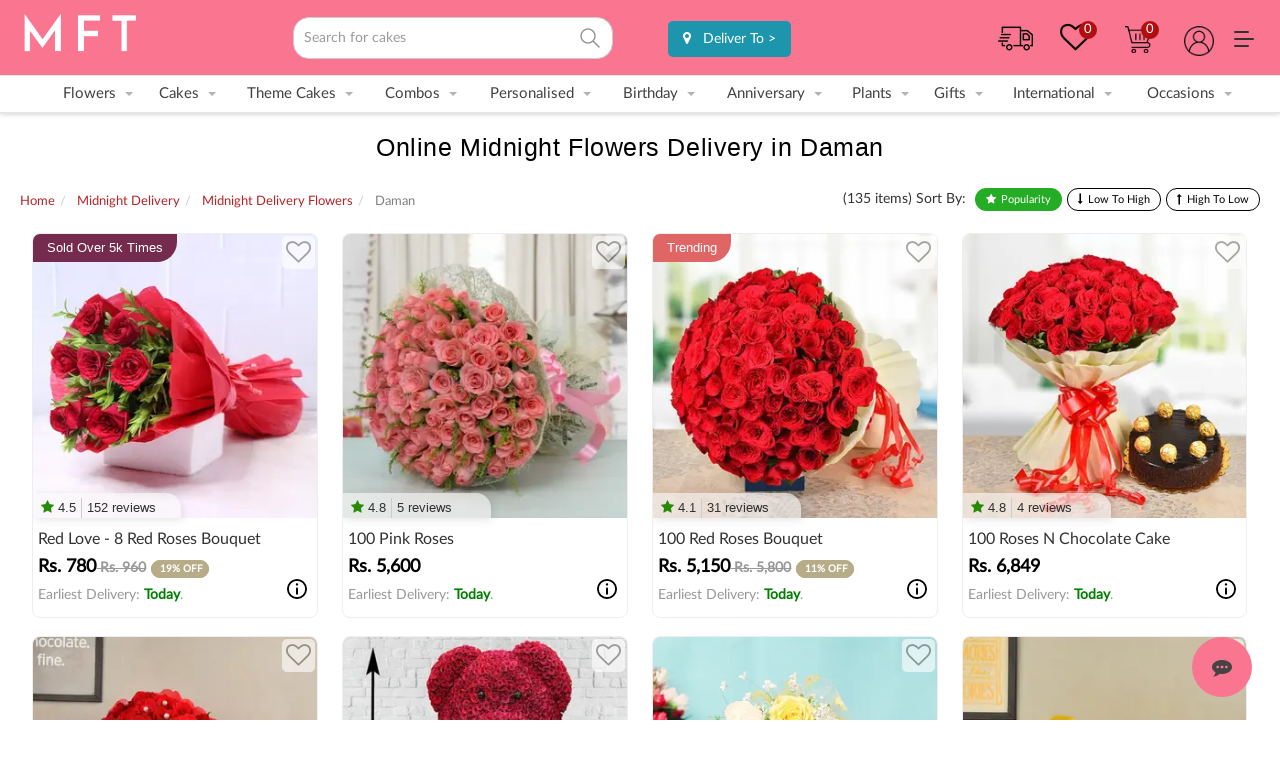

--- FILE ---
content_type: text/html; charset=utf-8
request_url: https://www.myflowertree.com/flowers/daman/midnight-delivery
body_size: 36834
content:
<!DOCTYPE html><html dir="ltr" lang="en" class=" no-js"><head><link rel="manifest" href="/catalog/view/json/manifest.json" /><meta http-equiv="Content-Type" content="text/html; charset=UTF-8"/><meta http-equiv="x-ua-compatible" content="ie=edge"/><script type="application/ld+json"> { "@context" : "https://schema.org", "@type" : "Organization", "name" : "MyFlowerTree", "url" : "https://www.myflowertree.com/", "sameAs" : [ "https://www.facebook.com/MyFlowerTree/", "https://twitter.com/myflowertreemft", "https://www.linkedin.com/company/myflowertree-com/", "https://in.pinterest.com/myflowertreemft/", "https://plus.google.com/+Myflowertree/"] } </script><meta name="viewport" content="width=device-width, initial-scale=1, maximum-scale=5"><meta name="format-detection" content="telephone=no"><title>Midnight Flowers Delivery in Daman | Online Midnight Flowers Delivery Daman - MyFlowerTree</title><meta property="og:title" content="Midnight Flowers Delivery in Daman | Online Midnight Flowers Delivery Daman - MyFlowerTree"/><meta name="twitter:title" content="Midnight Flowers Delivery in Daman | Online Midnight Flowers Delivery Daman - MyFlowerTree"><base href="https://www.myflowertree.com/" /><meta id="desc" name="description" content="Midnight Flowers Delivery in Daman - Send Fresh Flowers to loved ones at Midnight via MyFlowerTree and express your love and care. Find a plethora of flowers collection at best prices. ✓ Fresh Flowers ✓ Midnight Flowers delivery &amp; Same day delivery " /><meta property="og:description" content="Midnight Flowers Delivery in Daman - Send Fresh Flowers to loved ones at Midnight via MyFlowerTree and express your love and care. Find a plethora of flowers collection at best prices. ✓ Fresh Flowers ✓ Midnight Flowers delivery &amp; Same day delivery " /><meta name="twitter:description" content="Midnight Flowers Delivery in Daman - Send Fresh Flowers to loved ones at Midnight via MyFlowerTree and express your love and care. Find a plethora of flowers collection at best prices. ✓ Fresh Flowers ✓ Midnight Flowers delivery &amp; Same day delivery "><meta property="og:site_name" content="MyFlowerTree" /><meta property="fb:app_id" content="159535174225392"/><meta property="og:image" content=""/><meta property="og:url" content="https://www.myflowertree.com/flowers/daman/midnight-delivery" /><meta property="og:image:type" content="image/jpeg" /><meta property="og:image:alt" content="MyFlowerTree" /><meta property="og:image:height" content="500" /><meta property="og:image:width" content="500" /><meta property="og:type" content="website" /><link href="https://d3cif2hu95s88v.cloudfront.net/live-site-2016/live-new/images/favicon_v1.png" rel="icon" /><meta name="twitter:card" content="summary"><meta name="twitter:site" content="@myflowertreemft"/><meta name="twitter:creator" content="@myflowertreemft" /><meta name="twitter:url" content="https://www.myflowertree.com/flowers/daman/midnight-delivery"><meta name="google-site-verification" content="GX4tveAoJqLUkNjqTvk2GYdThSmvjFOcttTJnr-FvQg" /><meta name="facebook-domain-verification" content="38a9ew7troabe9dsj4frx0msqyioj5" /><link href="https://www.myflowertree.com/flowers/daman/midnight-delivery" rel="canonical" /><link href="https://d3cif2hu95s88v.cloudfront.net/live-site-2016/live-new/css/bootstrap.min.css.gz" rel="stylesheet"><link href="https://d3cif2hu95s88v.cloudfront.net/live-site-2016/live-new/css/custom.css.gz" rel="stylesheet"><link href="https://d3cif2hu95s88v.cloudfront.net/live-site-2016/live-new/css/nav.css.gz" rel="stylesheet"><link href="https://d3cif2hu95s88v.cloudfront.net/live-site-2016/live-new/css/responsive.css.gz" rel="stylesheet"><link rel="stylesheet" href="https://d3cif2hu95s88v.cloudfront.net/live-site-2016/live-new/font-awesome/css/font-awesome.min.css.gz" media="all" /><link href="https://d3cif2hu95s88v.cloudfront.net/live-site-2016/live-new/css/jquery-ui.css.gz" rel="stylesheet"><script src="https://d3cif2hu95s88v.cloudfront.net/live-site-2016/js1/jquery-2.2.2.min.js.gz"></script><script src="https://d3cif2hu95s88v.cloudfront.net/live-site-2016/js1/jquery-ui.min.js.gz"></script><script async src="https://d3cif2hu95s88v.cloudfront.net/live-site-2016/live-new/js/bootstrap.min.js.gz"></script><script type="text/javascript" src="https://d3cif2hu95s88v.cloudfront.net/live-site-2016/live-new/js/common.js.gz"></script><script async type="text/javascript" src="https://d3cif2hu95s88v.cloudfront.net/live-site-2016/js/newjs/customjs.js.gz"></script><script type="text/javascript">setTimeout(function(){console.log("Track"),function(e,t,a,n,o){e[n]=e[n]||[],e[n].push({"gtm.start":(new Date).getTime(),event:"gtm.js"});var s=t.getElementsByTagName(a)[0],g=t.createElement(a);g.async=!0,g.src="https://www.googletagmanager.com/gtm.js?id=GTM-TSLN5TT",s.parentNode.insertBefore(g,s)}(window,document,"script","dataLayer")},3e3);</script><script async src="https://www.googletagmanager.com/gtag/js?id=AW-901135751"></script><script type="text/javascript">function gtag(){dataLayer.push(arguments)}window.dataLayer=window.dataLayer||[],gtag("js",new Date),gtag("config","AW-901135751");</script><script> !function(b,c,d,g,e){var h,a,f;b[e]=b[e]||[],h=function(){var a={ti:"136021385"};a.q=b[e],b[e]=new UET(a),b[e].push("pageLoad")},(a=c.createElement(d)).src=g,a.async=1,a.onload=a.onreadystatechange=function(){var b=this.readyState;b&&"loaded"!==b&&"complete"!==b||(h(),a.onload=a.onreadystatechange=null)},(f=c.getElementsByTagName(d)[0]).parentNode.insertBefore(a,f)}(window,document,"script","//bat.bing.com/bat.js","uetq") </script><script type="text/javascript"> $(document).ready(function(){ var placeHolder = ['flowers','cakes','gifts','plants','combos']; var n=0; var loopLength=placeHolder.length; setInterval(function(){ if(n<loopLength){ var newPlaceholder = placeHolder[n]; n++; $('#filter_search_name').attr('placeholder','Search for '+newPlaceholder); } else { $('#filter_search_name').attr('placeholder','Search for '+placeHolder[0]); n=0; } },2000); }); </script><style> body.searchtap .proList { display: none !important; } .dropdown-content a { border-bottom: 1px dashed #CCC; padding: 10px; } .megamenu .head_tag { font-size: 15px; border-bottom: 1px solid #CCC; color: #b24457; font-weight: 700; margin: 10px 0; padding-bottom: 5px; } header{ background-color:#fa7590; } @media screen and (max-width: 1024px) { .mobile { /*background-color: #fa7590 !important;*/ } } .search-full-box{ z-index: 999!important; } .user-covering-div {width: 10%; margin-top: 7px; margin-left: 20px; margin-right: 20px;} .alp-circle{ width: 39px; height: 38px; display: block; border-radius: 50%; box-shadow: 0 2px 4px rgb(0 0 0 / 20%); padding-top: 5%; font-size: 26px; text-align: center; background-color: #86163B!important; color: #fff; margin: 0px auto; font-family: arial} @media only screen and (max-width:600px){ .alp-circle{ background-color: #F7D034!important; } .user-covering-div { width: 15%; margin-top: 7px; margin-left: 0px; display: inline-flex; margin-right: 10px; } .usrnam{position: relative; top: -4px;} } .search input{ border-radius: 4px; } .searchicon{ display: inline-block; background: url(https://d3cif2hu95s88v.cloudfront.net/live-site-2016/live-new/images/search-icon.svg) no-repeat !important; background-position-x: 0px; background-position-y: -73px; text-indent: -9999px; text-align: left; height: 27px; width: 31px; background-size: 25px; right: 4px; top: 26px; opacity: 0.5; } .search input{ width: 100%; padding: 10px; border: 1px solid #CCC; border-radius: 16px; } .search{ padding-top: 17px; } .magnifire-position { top: 29px !important; } .search-dropdown { position: relative; } /*.search-ui-dropdown { padding: 15px; width: 100%; margin: auto; background: #fff; position: absolute; border-radius: 20px; top: 47px; right: 0; z-index: 99; }*/ .search-ui-dropdown { padding: 12px; width: 100%; margin: auto; background: #ffffff; position: absolute; top: 47px; right: 0px; z-index: 99; border-bottom-left-radius: 16px; border-bottom-right-radius: 16px; box-shadow: 0 4px 10px rgba(0, 0, 0, 0.1); max-height: 530px; overflow-y: auto; scroll-behavior: smooth; } .search-ui-box .popsearch { font-family: Poppins,sans-serif; font-style: normal; font-weight: 600; font-size: 12px; line-height: 14px; color: #888; margin-bottom: 15px; } .search-ui-box .search-ui-inner { /*border: 1px solid hsla(0,0%,52.5%,.2);*/ border-radius: 20px; } .search-ui-box .search-ui-inner a { list-style: none; } .search-ui-box .search-ui-inner a{ padding: 15px 20px; font-family: Poppins,sans-serif; font-style: normal; font-weight: 600; font-size: 14px; line-height: 17px; color: rgba(28,33,32,.75); opacity: .75; cursor: pointer; display: flex; border-bottom: 1px solid hsla(0,0%,52.5%,.2); } .search-ui-box .search-ui-inner a { color: rgba(28,33,32,.75); } .search-ui-box .search-ui-inner a:hover { background: #f7f7f7; } .search-ui-box .search-ui-inner a:hover:first-child { border-radius: 20px 20px 0 0; } .search-ui-box .search-ui-inner a:last-child { border-bottom: none; border-radius: 0 0 20px 20px; } .search-ui-box .search-ui-inner { margin-top: 0; } .search-ui-box .search-ui-inner ul { list-style: none; padding: 0; margin: 0; display: flex; flex-wrap: wrap; grid-gap: 10px; gap: 10px; } .search-ui-box .search-ui-inner ul li a { right: auto; top: auto; height: auto; width: auto; line-height: normal; position: relative; display: flex; align-items: center; justify-content: space-between; padding: 6px 8px 6px 8px; border: 1px solid #D9E4E8; border-radius: 4px !important; font-size: 12px; color: #1C2120; text-decoration: none; background-color: #F4F7F8 !important; letter-spacing: 0.24px; font-weight: 500; } .search-ui-box .search-ui-inner ul.result-list { border: 1px solid #E6EDF0; flex-direction: column; border-radius: 8px; padding: 12px !important; margin-bottom: 12px; } .search-ui-box .search-ui-inner ul.result-list li { border-bottom: 1px solid #E6EDF0; padding-bottom: 12px; } .search-ui-box .search-ui-inner ul.result-list li a { padding: 0; background: none !important; border: none; color: #8D908F; } .search-ui-box .search-ui-inner ul li a .highlight { color: #1C2120; } .search-ui-box h2.prod-list-title { color: #8D908F; font-size: 12px; font-weight: 500; padding: 0px 0px 12px 0px; } .search-ui-box h2 { font-family: Poppins, sans-serif; font-style: normal; font-weight: 500; font-size: 12px; line-height: 14px; color: #8D908F; padding-bottom: 12px; } .search-ui-box .search-ui-inner ul li a img { padding: 0; width: 14px; margin: 0px 0px 0px 6px; } /*========== Top Products ===========*/ .search-ui-box .search-ui-inner ul.result-prod-list { border: 1px solid #E6EDF0; flex-direction: column; border-radius: 8px; padding: 12px !important; } .search-ui-box .search-ui-inner ul.result-prod-list li a { background: none !important; border: none; padding: 0px 0px 8px 0px; border-bottom: 1px solid #E6EDF0; border-radius: 0; } .search-ui-box .search-ui-inner ul.result-prod-list li a .prod-item { display: flex; flex-direction: row; grid-gap: 7px; gap: 7px; } .search-ui-box .search-ui-inner ul.result-prod-list li a .prod-item .prod-item-left img { margin: 0; width: 48px !important; height: 48px !important; border-radius: 4px; } .search-ui-box .search-ui-inner ul.result-prod-list li a .prod-item .prod-item-right { display: flex; flex-direction: column; justify-content: left; align-items: flex-start; grid-gap: 7px; gap: 7px; } .search-ui-box .search-ui-inner ul.result-prod-list li a .prod-item .prod-item-right .title { color: #1C2120; font-size: 12px; font-weight: 500; text-align: left; } .search-ui-box .search-ui-inner ul.result-prod-list li a .prod-item .prod-item-right .prod-rating { display: flex; flex-direction: row; justify-content: center; align-items: center; } .search-ui-box .search-ui-inner ul.result-prod-list li a .prod-item .prod-item-right .prod-rating .rating-dtl { border-radius: 6px; background: #4CAF50; padding: 4px; display: flex; align-items: center; grid-gap: 4px; gap: 4px; flex-direction: row; height: 20px; justify-content: center; } .search-ui-box .search-ui-inner ul.result-prod-list li a .prod-item .prod-item-right .prod-rating .rating-dtl .star-img { color: #fff; font-size: 13px; font-weight: 500; } .search-ui-box .search-ui-inner ul.result-prod-list li a .prod-item .prod-item-right .prod-rating .rating-dtl .reviewPoint { font-size: 10px; font-weight: 500; color: #fff; } .search-ui-box .search-ui-inner ul.result-prod-list li a .prod-item .prod-item-right .prod-rating .review-dot-dtl { border: 1px solid #ccc; border-radius: 50px; height: 4px; width: 4px; background-color: #ccc; position: relative; margin: 0 0 0 6px; } .search-ui-box .search-ui-inner ul.result-prod-list li a .prod-item .prod-item-right .prod-rating .total-reviews { color: #197889; margin-left: 8px; vertical-align: top; cursor: pointer; font-family: Poppins, sans-serif; font-weight: 400; margin-top: 0px; display: inline-block; font-size: 10px; } @media only screen and (max-width:600px){ .search-ui-dropdown { position: inherit; top: 0px; } } a.wishlist{ margin-top: 5px; background-position-x: 3px; background-position-y: 5px; background-size: 27px; margin-left: 25px; display: inline-block; float: right; height: 32px; width: 37px; } span.countWish { border-radius: 50%; padding: 0 5px; background-color: #b10f0f; float: right; color: #fff; font-size: 13px; opacity: 1; position: relative; } </style><style> .headtpbox > .dropdown{float:none;} .headtpbox > .dropdown > .dropdown-content{top:18px;} .headtpbox{text-align:right; padding:0.5px; padding-right:25px; background-color: #f7bdd7; font-size: 13px; } .topheaderlink{padding-right:20px; padding-left:0px;}.topheaderlink a:hover{text-decoration:none;} .product-list-price p{text-align:left !important; padding:0px !important;} .trackorder{margin-top: 5px;} a.righticon{margin-top: 5px;} .wsmenu-list li:hover>.megamenu{box-shadow:0 1px 10px 0 rgba(136,136,136,.5)}ul.link-list02{max-height:350px}ul.des-submuenu li{list-style:none;border-bottom:none}ul.des-submuenu li a{color:#333;padding-top:4px;padding-bottom:4px;display:table;font-size:14px}p.price{margin:0;font-size:18px;color:#000;font-weight:700}.dropdown-menu{width:100%;left:0!important}.close,a.close{color:#000}.megamenu section{padding:0 1vw}.logo{padding-top:4px;width:22%}.search{width:25%}.header-right{width:49%;}.delivery-location{display:inline-block;padding-top:5px; margin-left: 16px;}.delivery-location a{background-color:#1c95ad;color:#fff;padding:8px;border-radius:5px;display:inline-block;text-align:center;padding-left:15px;padding-right:15px;text-decoration:none}.delivery-location a:hover{text-decoration:none;color:#fff} </style><script> !function(f,b,e,v,n,t,s) {if(f.fbq)return;n=f.fbq=function(){n.callMethod? n.callMethod.apply(n,arguments):n.queue.push(arguments)}; if(!f._fbq)f._fbq=n;n.push=n;n.loaded=!0;n.version='2.0'; n.queue=[];t=b.createElement(e);t.async=!0; t.src=v;s=b.getElementsByTagName(e)[0]; s.parentNode.insertBefore(t,s)}(window, document,'script', 'https://connect.facebook.net/en_US/fbevents.js'); fbq('init', '2124818361156992'); fbq('track', 'PageView'); </script></head><body style="background:white !important;" data-spy="scroll"><noscript><iframe src="https://www.googletagmanager.com/ns.html?id=GTM-TSLN5TT" height="0" width="0" style="display:none;visibility:hidden"></iframe></noscript><div class="wsmenucontainer clearfix"><div class="header desktop-header"><header style="background-color:#fa7590;"><div class="header-box"><div class="logo"><a href="/"><img alt="MyFlowerTree" title="MyFlowerTree" src="https://images.myflowertree.com/live-site-2016/logos/mftlogo.png" width="120" /></a></div><div class="search searchval"><input type="text" name="search" id="filter_search_name" class="st-search-bar" value="" autocomplete="off" placeholder="Search..."><a href="javascript:void(0)" onclick="filter_search()" id="filter_search"><div class="searchicon">GO</div></a><div class="search-dropdown" style="display:none;"><div class="search-ui-dropdown"><div class="search-ui-box suggestion"><div class="search-ui-inner"><ul><li><a href="/birthday/cakes"><span>Birthday Cakes</span><img src="catalog/view/images/link-redirect-icon.svg" alt="Birthday Cakes" title="Birthday Cakes"></a></li><li><a href="/flowers"><span>Flowers</span><img src="catalog/view/images/link-redirect-icon.svg" alt="Flowers" title="Flowers"></a></li><li><a href="/anniversary/combos"><span>Anniversary Combos</span><img src="catalog/view/images/link-redirect-icon.svg" alt="Anniversary Combos" title="Anniversary Combos"></a></li><li><a href="/combos"><span>Combos</span><img src="catalog/view/images/link-redirect-icon.svg" alt="Combos" title="Combos"></a></li><li><a href="/birthday"><span>Birthday</span><img src="catalog/view/images/link-redirect-icon.svg" alt="Birthday" title="Birthday"></a></li><li><a href="/gifts"><span>Gifts</span><img src="catalog/view/images/link-redirect-icon.svg" alt="Gifts" title="Gifts"></a></li><li><a href="/anniversary"><span>Anniversary</span><img src="catalog/view/images/link-redirect-icon.svg" alt="Anniversary" title="Anniversary"></a></li><li><a href="/combos/chocolate-bouquet"><span>Chocolates</span><img src="catalog/view/images/link-redirect-icon.svg" alt="Chocolates" title="Chocolates"></a></li><li><a href="/birthday/flowers-and-chocolates"><span>Birthday Combos</span><img src="catalog/view/images/link-redirect-icon.svg" alt="Birthday Combos" title="Birthday Combos"></a></li><li><a href="/birthday/flowers-and-cakes"><span>Birthday Flowers</span><img src="catalog/view/images/link-redirect-icon.svg" alt="Birthday Flowers" title="Birthday Flowers"></a></li></ul></div></div></div></div></div><div class="header-right"><div class="delivery-location"><a href="javascript:void(0);" onclick="open_deliverypopup()"><i class="fa fa-map-marker" aria-hidden="true"></i> &nbsp; <span> Deliver To</span> ></a></div><div class="dropdown"><a href="" class="desk-menu"><span style="float: right; display: flex; margin-top: 11px; margin-left: 16px;"><img src="/assets/more-menu.svg" alt="more menu"></span></a><div class="dropdown-content" style="top: 38px; width: 150px;"><a href="/contact-us">Help</a><a href="/track-order">Track Order</a><a href="/special-offers">Offer</a><a href="#">Call Us - 01246882705</a><a href="/floristlogin">Become a vendor </a><a href="/franchise">Become a franchisee</a><a href="/corporate">Corporate Gifts</a></div></div><div class="dropdown"><a href="" class="righticon usericon dropbtn"></a><div class="dropdown-content"><a href="/login">My Account</a><a href="/order">My Orders</a><a href="/login">My Address</a><a href="/login">Login</a></div></div><a href="/cart" data-toggle="tooltip" data-placement="bottom" title="My Cart" class="righticon cart"><span class="count"> 0 </span></a><a href="/wishlist" title="My Wishlist" class="wishlist"><i class="fa fa-heart-o" style="color: #100e07; font-size: 31px; margin-top: 0px; position: absolute;"></i><span class="countWish" id="wishlistTop"> 0 </span></a><a href="/track-order" data-toggle="tooltip" data-placement="bottom" title="Track My Order" class="trackorder"></a></div></div></header><style>span.nav_level{ background-color: #2a2ab1; font-size: 10px; padding: 2px 5px 2px 5px; color: white; border-radius: 5px 1px; font-weight:600;}span.musttry{ background-color: rgb(92, 160, 68); font-size: 10px; padding: 2px 5px 2px 5px; color: white; border-radius: 5px 1px; font-weight:600;}span.new{ background-color: rgb(255, 0, 0); font-size: 10px; padding: 2px 5px 2px 5px; color: white; border-radius: 5px 1px; font-weight:600;}span.premium{ background-color: rgb(219, 166, 11); font-size: 10px; padding: 2px 5px 2px 5px; color: white; border-radius: 5px 1px; font-weight:600;}span.hotselling{ background-color: rgb(20, 86, 202); font-size: 10px; padding: 2px 5px 2px 5px; color: white; border-radius: 5px 1px; font-weight:600;}span.bestseller{ background-color: rgb(191, 144, 0); font-size: 10px; padding: 2px 5px 2px 5px; color: white; border-radius: 5px 1px; font-weight:600;}span.trending{ background-color: rgb(250, 117, 144); font-size: 10px; padding: 2px 5px 2px 5px; color: white; border-radius: 5px 1px; font-weight:600;}</style><div class="wsmenu clearfix"><ul class="mobile-sub wsmenu-list"><li><a href="/flowers">Flowers<span class="arrow"></span></a><div class="megamenu clearfix"><section><div class="head_tag">By Type</div><ul class="link-list02"><li><a href="/roses">Roses </a></li><li><a href="/lilies">Lilies</a></li><li><a href="/orchid">Orchids</a></li><li><a href="/carnations">Carnations</a></li><li><a href="/tube-rose">Tuberose</a></li><li><a href="/gerberas">Gerberas</a></li><li><a href="/sunflower">Sunflowers</a></li><li><a href="/mixed-flowers">Mixed Flowers</a></li><li><a href="/hydrangea">Hydrangea <span class="new">New</span></a></li><li><a href="/premium-flowers">Exotic Flowers</a></li><li><a href="/flowers/daisy">Daisies</a></li></ul></section><section><div class="head_tag">Collection</div><ul class="link-list02"><li><a href="/flowers/bestseller">Bestseller</a></li><li><a href="/flowers/korean-paper-bouquets">Korean Paper Bouquets <span class="new">New</span></a></li><li><a href="/crochet-flowers-online">Crochet Flowers <span class="new">New</span></a></li><li><a href="/flowers-in-a-box">MFT Signature Boxes</a></li><li><a href="/flowers/bouquet">Floral Bouquets</a></li><li><a href="/flowers-basket-arrangements">Premium Basket Arrangements</a></li><li><a href="/flowers/hampers">Floral Hampers <span class="new">New</span></a></li><li><a href="/flowers-in-glass-vase">Premium Vases</a></li><li><a href="/flowers">All Flowers</a></li></ul></section><section><div class="head_tag">Flowers For</div><ul class="link-list02"><li><a href="/flowers/for-girlfriend">Girlfriend</a></li><li><a href="/flowers/for-wife">Wife</a></li><li><a href="/flowers/for-husband">Husband</a></li><li><a href="/flowers/for-parents">Parents</a></li><li><a href="/flowers/for-corporate">Corporate</a></li><li><a href="/flowers/for-boyfriend">Boyfriend</a></li><li><a href="/flowers/for-brother">Brother</a></li><li><a href="/flowers/for-sister">Sister</a></li></ul></section><section><div class="head_tag">Flowers By Color</div><ul class="link-list02"><li><a href="/flowers/red">Red Flowers</a></li><li><a href="/flowers/pink">Pink Flowers</a></li><li><a href="/flowers/yellow">Yellow Flowers</a></li><li><a href="/flowers/white">White Flowers</a></li><li><a href="/flowers/mixed">Mixed Flowers</a></li><li><a href="/red-roses">Red Roses</a></li><li><a href="/pink-roses">Pink Roses</a></li><li><a href="/yellow-roses">Yellow Roses</a></li><li><a href="/white-roses">White Roses</a></li><li><a href="/red-n-white-roses">Red & White Roses</a></li><li><a href="/pink-n-white-roses">Pink & White Roses</a></li><li><a href="/red-n-yellow-roses">Red & Yellow Roses</a></li></ul></section><section><div class="head_tag">Flowers By Occasion</div><ul class="link-list02"><li><a href="/birthday/flowers">Birthday</a></li><li><a href="/anniversary/flowers">Anniversary</a></li><li><a href="/flowers/sympathy">Condolence</a></li><li><a href="/flowers/congratulations">Congratulations</a></li><li><a href="/flowers/love-n-romance">Love & Romance</a></li><li><a href="/flowers/get-well-soon">Get Well Soon</a></li><li><a href="/flowers/sorry">I Am Sorry</a></li><li><a href="/flowers/thankyou">Thank You</a></li><li><a href="/flowers/new-baby">New Born</a></li></ul></section><section><div class="head_tag">Flowers to </div><ul class="link-list02"><li><a href="/flowers/delhi">Delhi</a></li><li><a href="/flowers/mumbai">Mumbai</a></li><li><a href="/flowers/bangalore">Bangalore</a></li><li><a href="/flowers/chennai">Chennai</a></li><li><a href="/flowers/kolkata">Kolkata</a></li><li><a href="/flowers/hyderabad">Hyderabad</a></li><li><a href="/flowers/pune">Pune</a></li><li><a href="/flowers/gurgaon">Gurgaon</a></li><li><a href="/flowers/noida">Noida</a></li><li><a href="/flowers/jaipur">Jaipur</a></li><li><a href="/flowers/lucknow">Lucknow</a></li><li><a href="/delivery-cities">All Cities</a></li></ul></section></div></li><li><a href="/cakes">Cakes<span class="arrow"></span></a><div class="megamenu clearfix" style="left:8%;"><section><div class="head_tag">By Types</div><ul class="link-list02"><li><a href="/cakes">All Cakes</a></li><li><a href="/cakes/bestseller">Bestseller Cakes</a></li><li><a href="/exotic-cakes">Premium Cakes</a></li><li><a href="/photo-cakes">Photo Cakes</a></li><li><a href="/sugarfree-cakes">Sugar Free Cakes</a></li><li><a href="/eggless-cakes">Eggless Cakes</a></li><li><a href="/ribbon-cakes">Ribbon Cakes</a></li><li><a href="/half-cakes">Half Cakes</a></li><li><a href="/pull-up-cakes">Pull Me Up Cakes</a></li><li><a href="/pinata-cakes">Pinata Cakes</a></li><li><a href="/flowers-and-cakes">Cakes and Flowers</a></li><li><a href="/floral-cakes">Floral Cakes</a></li><li><a href="/bento-cakes">Bento Cakes</a></li><li><a href="/deliver-tier-cakes-online">Multi Tier Cakes</a></li><li><a href="/heart-shape-cakes">Heart Shaped Cakes</a></li><li><a href="/theme-cakes">Designer Cakes</a></li><li><a href="/desserts">Desserts</a></li></ul></section><section><div class="head_tag">By Flavours</div><ul class="link-list02"><li><a href="/chocolate-cakes">Chocolate Cakes</a></li><li><a href="/butterscotch-cakes">Butterscotch Cakes</a></li><li><a href="/black-forest-cakes">Black Forest Cakes</a></li><li><a href="/fruit-cakes">Fruit Cakes</a></li><li><a href="/cheese-cakes">Cheesecakes</a></li><li><a href="/pineapple-cakes">Pineapple Cakes</a></li><li><a href="/red-velvet-cakes">Red Velvet Cakes</a></li><li><a href="/coffee-cakes">Coffee Cakes</a></li><li><a href="/strawberry-cakes">Strawberry Cakes</a></li><li><a href="/kitkat-cakes">KitKat Cakes</a></li><li><a href="/vanilla-cakes">Vanilla Cakes</a></li><li><a href="/ferrero-rocher-cakes">Ferrero Rocher Cakes</a></li></ul></section><section><div class="head_tag">Kids Cakes</div><ul class="link-list02"><li><a href="/theme-cakes">All Kids Cakes</a></li><li><a href="/cartoon-cakes">Cartoon Cakes</a></li><li><a href="/cakes-for-girls">Cakes For Girls</a></li><li><a href="/birthday/cakes/1st">1st Birthday Cakes</a></li><li><a href="/cakes-for-boys">Cake For Boys</a></li><li><a href="/kids-cakes">Kids Birthday Cakes</a></li></ul></section><section><div class="head_tag">By Occasion</div><ul class="link-list02"><li><a href="/anniversary/cakes">Anniversary Cakes</a></li><li><a href="/birthday/cakes">Birthday Cakes</a></li><li><a href="/engagement-cakes">Engagement Cake</a></li><li><a href="/wedding/cakes">Wedding Cakes</a></li><li><a href="/bride-to-be-cakes">Bride To Be Cake</a></li><li><a href="/new-born/cakes">Baby Shower</a></li><li><a href="/retirement-cakes">Retirement Cakes</a></li><li><a href="/appreciation/cakes">Farewell Cakes</a></li></ul></section><section><div class="head_tag">By Theme</div><ul class="link-list02"><li><a href="/barbie-cakes">Barbie Cakes</a></li><li><a href="/princess-cakes">Princess Cakes</a></li><li><a href="/spiderman-cakes">Spiderman Cakes</a></li><li><a href="/doraemon-cake">Doraemon Cakes</a></li><li><a href="/shinchan-cake">Shinchan Cakes</a></li><li><a href="/theme-cake/peppa-pig">Peppa Pig Cakes</a></li><li><a href="/unicorn-cakes">Unicorn Cakes</a></li><li><a href="/tom-and-jerry-cake">Tom & Jerry Cake</a></li><li><a href="/mickey-mouse-cakes">Mickey Mouse Cakes</a></li><li><a href="/rainbow-cakes">Rainbow Cakes</a></li><li><a href="/harry-potter-cakes">Harry Potter Cake</a></li><li><a href="/cricket-cakes">Cricket Cakes</a></li><li><a href="/football-cakes">Football Cakes</a></li><li><a href="/car-shaped-cakes">Car Theme Cakes</a></li></ul></section><section><div class="head_tag">By Cities</div><ul class="link-list02"><li><a href="/cakes/bangalore">Cakes To Bangalore</a></li><li><a href="/cakes/mumbai">Cakes To Mumbai</a></li><li><a href="/cakes/delhi">Cakes To Delhi</a></li><li><a href="/cakes/kolkata">Cakes To Kolkata</a></li><li><a href="/cakes/hyderabad">Cakes To Hyderabad</a></li><li><a href="/cakes/gurgaon">Cakes To Gurgaon</a></li><li><a href="/cakes/chennai">Cakes To Chennai</a></li><li><a href="/cakes/pune">Cakes To Pune</a></li><li><a href="/cakes/noida">Cakes To Noida</a></li><li><a href="/cakes/jaipur">Cakes To Jaipur</a></li><li><a href="/harry-potter-cakes">Cakes To Ghaziabad</a></li><li><a href="/elivery-cities">All 850+ Cities</a></li></ul></section></div></li><li><a href="/theme-cakes">Theme Cakes<span class="arrow"></span></a><div class="megamenu clearfix" style="left:15%;"><section><div class="head_tag">Character Theme</div><ul class="link-list02"><li><a href="/masha-n-the-bear-cakes">Masha & The Bear Cakes</a></li><li><a href="/baby-shark-cakes">Baby Shark Cakes</a></li><li><a href="/thomas-n-friends-cakes">Thomas and Friends Cakes</a></li><li><a href="/winnie-the-pooh-cake">Winnie the Pooh Cakes</a></li><li><a href="/spiderman-cakes">Spiderman Cakes</a></li><li><a href="/unicorn-cakes">Unicorn Cakes</a></li><li><a href="/barbie-cakes">Barbie Cakes</a></li><li><a href="/harry-potter-cakes">Harry Potter Cakes</a></li><li><a href="/avengers-cakes">Avenger Cakes</a></li><li><a href="/theme-cake/peppa-pig">Peppa Pig Cakes</a></li><li><a href="/doraemon-cake">Doraemon Cakes</a></li><li><a href="/naruto-cakes">Naruto Cakes</a></li><li><a href="/cocomelon-cakes">Cocomelon Cakes</a></li><li><a href="/iron-man-cake">Iron-Man Cakes</a></li><li><a href="/moana-cakes">Moana Cakes</a></li><li><a href="/transformers-cake">Transformers Cakes</a></li><li><a href="/dragon-ball-cakes">Dragon Ball Cakes</a></li><li><a href="/pikachu-cake">Pikachu Cakes</a></li><li><a href="/hulk-cake">Hulk Cakes</a></li><li><a href="/jungle-book-cakes">Jungle Book Cakes</a></li><li><a href="/shinchan-cake">Shinchan Cakes</a></li><li><a href="/chota-bheem-cakes">Chota Bheem Cakes</a></li><li><a href="/bluey-cakes">Bluey Cakes</a></li><li><a href="/kids-cakes">All Kids Cakes</a></li></ul></section><section><div class="head_tag">Theme Special</div><ul class="link-list02"><li><a href="/animal-cakes">Animal Cakes</a></li><li><a href="/car-shaped-cakes">Car and Vehicle Cakes</a></li><li><a href="/cartoon-cakes">Cartoon Cakes</a></li><li><a href="/cricket-cakes">Cricket Cakes</a></li><li><a href="/football-cakes">Football Cakes</a></li><li><a href="/basketball-cakes">Basketball Cakes</a></li><li><a href="/kung-fu-panda-cake">Panda Cakes</a></li><li><a href="/fish-cakes">Fish Cakes</a></li><li><a href="/princess-cakes">Princess Cakes</a></li><li><a href="/theme-cake/superhero">Super Hero Cakes</a></li><li><a href="/cars-n-bikes-shaped-cakes">Bike Cakes</a></li><li><a href="/train-cakes">Train Cakes</a></li><li><a href="/makeup-cakes">Makeup Cakes</a></li><li><a href="/gym-cakes">Gym Cakes</a></li><li><a href="/bts-cakes">BTS Cakes</a></li><li><a href="/theme-cake/jungle">Jungle Theme Cakes</a></li><li><a href="/rainbow-cakes">Rainbow Cakes</a></li><li><a href="/butterfly-cakes">Butterfly Cakes</a></li><li><a href="/dinosaur-cakes">Dinosaur Cakes</a></li><li><a href="/theme-cakes">All Designer Cakes</a></li></ul></section><section><div class="head_tag">Other Occasions</div><ul class="link-list02"><li><a href="/birthday/cakes/1st">1st Birthday Cakes</a></li><li><a href="/cakes-for-boys">Cakes For Boys</a></li><li><a href="/cakes-for-girls">Cakes For Girls</a></li><li><a href="/number-cakes">Number Cakes</a></li><li><a href="/alphabet-cakes">Alphabet Cakes</a></li><li><a href="/bride-to-be-cakes">Bride To Be Cakes</a></li><li><a href="/wedding/cakes">Wedding Cakes</a></li><li><a href="/party-cakes">Party Cakes</a></li><li><a href="/birthday/cakes/2nd">2nd Birthday</a></li><li><a href="/new-born/cakes">New Baby</a></li><li><a href="/birthday/designer-cake">Birthday Cakes</a></li></ul></section></div></li><li><a href="/combos">Combos<span class="arrow"></span></a><div class="megamenu clearfix" style="left:27%;"><section><div class="head_tag">Collection</div><ul class="link-list02"><li><a href="/chocolates/combo">Chocolate Combo</a></li><li><a href="/cakes/combos">Cake Combo</a></li><li><a href="/gift-hampers">Gift Combos</a></li><li><a href="/combos/same-day-delivery">Express Combo</a></li><li><a href="/birthday/combos">Birthday</a></li><li><a href="/anniversary/combos">Anniversary</a></li><li><a href="/combos">All Combo</a></li></ul></section><section><div class="head_tag">Flower Combos</div><ul class="link-list02"><li><a href="/flowers-and-cakes">With Cake</a></li><li><a href="/flowers-plus-chocolate">With Chocolate</a></li><li><a href="/flowers-plus-teddy">With Teddy</a></li><li><a href="/flowers/with-plants">With Plant </a></li><li><a href="/send-flowers-with-greeting-cards">With Greeting Card</a></li></ul></section><section><div class="head_tag">By City</div><ul class="link-list02"><li><a href="/flowers-and-cakes/delhi">Delhi NCR</a></li><li><a href="/flowers-and-cakes/bangalore">Bangalore</a></li><li><a href="/flowers-and-cakes/chennai">Chennai</a></li><li><a href="/flowers-and-cakes/mumbai">Mumbai</a></li><li><a href="/flowers-and-cakes/hyderabad">Hyderabad</a></li><li><a href="/flowers-and-cakes/pune">Pune</a></li><li><a href="/flowers-and-cakes/kolkata">Kolkata</a></li><li><a href="/flowers-and-cakes/ahmedabad">Ahmedabad</a></li><li><a href="/flowers-and-cakes/lucknow">Lucknow</a></li></ul></section></div></li><li><a href="/personalised-gifts">Personalised <span class="arrow"></span></a><div class="megamenu clearfix" style="left:35%;"><section><div class="head_tag">By Type</div><ul class="link-list02"><li><a href="/personalised-mugs">Mugs</a></li><li><a href="/personalised-cushions">Cushions</a></li><li><a href="/personalised-photo-frames">Photo Frames</a></li><li><a href="/personalised-gifts/clocks">Clocks</a></li><li><a href="/personalised-photo-lamps">Photo Lamps</a></li><li><a href="/personalised-gifts/jewellery">Personalised Jewellery <span class="new">New</span></a></li><li><a href="/personalised-travel-accessories">Travel Accessories</a></li><li><a href="/personalised-gifts/same-day-delivery">Same Day Delivery</a></li><li><a href="/personalised-gifts/handbags/for-women">Handbags</a></li><li><a href="/personalized-chocolate-gifts">Chocolates</a></li><li><a href="/personalised-caricatures">Caricature </a></li><li><a href="/personalized-keychains">Keychains</a></li><li><a href="/personalised-gifts">All Personalised Gifts</a></li></ul></section></div></li><li><a href="/birthday">Birthday<span class="arrow"></span></a><div style="left:30%;" class="megamenu clearfix"><section><div class="head_tag">Gift Type</div><ul class="link-list02"><li><a href="/birthday/bestseller-gifts">Bestsellers</a></li><li><a href="/birthday/cakes">Cakes</a></li><li><a href="/birthday/flowers">Flowers</a></li><li><a href="/birthday/chocolates">Chocolates</a></li><li><a href="/birthday/flowers-and-cakes">Flowers & Cakes</a></li><li><a href="/birthday/flowers-and-chocolates">Flowers & Chocolate</a></li><li><a href="/birthday/cakes-n-plants">Cakes & Plants</a></li><li><a href="/birthday/plants">Plants</a></li><li><a href="/birthday/personalised-gifts">Personalised Gifts</a></li><li><a href="/birthday/gift-hampers">Hampers</a></li><li><a href="/birthday/travel-accessories">Travel Accessories</a></li><li><a href="/birthday/perfumes">Perfumes</a></li><li><a href="/birthday">All Gifts</a></li></ul></section><section><div class="head_tag">Gift By Milestone</div><ul class="link-list02"><li><a href="/1st-birthday-gifts">1st Birthday</a></li><li><a href="/5th-birthday-gifts">5th Birthday</a></li><li><a href="/birthday/gifts/teen">Teen Birthday</a></li><li><a href="/18th-birthday-gifts">18th Birthday</a></li><li><a href="/21st-birthday-gifts">21st Birthday</a></li><li><a href="/25th-birthday-gifts">25th Birthday</a></li><li><a href="/30th-birthday-gifts">30th Birthday</a></li><li><a href="/40th-birthday-gifts">40th Birthday</a></li><li><a href="/50th-birthday-gifts">50th Birthday</a></li></ul></section><section><div class="head_tag">Gifts For</div><ul class="link-list02"><li><a href="/birthday/gifts/for-him">Him</a></li><li><a href="/birthday/gifts/for-her">Her</a></li><li><a href="/birthday/gifts/for-wife">Wife</a></li><li><a href="/birthday/gifts/for-husband">Husband</a></li><li><a href="/birthday/gifts/friend">Friend</a></li><li><a href="/birthday/gifts/for-brother">Brother</a></li><li><a href="/birthday/gifts/for-girlfriend">Girlfriend</a></li><li><a href="/birthday/gifts/for-boyfriend">Boyfriend</a></li><li><a href="/birthday/gifts/for-mother">Mother</a></li><li><a href="/birthday/gifts/for-father">Father</a></li><li><a href="/birthday/gifts/for-kids">Kids</a></li></ul></section><section><div class="head_tag">Cakes</div><ul class="link-list02"><li><a href="/birthday/bento-cakes">Bento Cakes</a></li><li><a href="/birthday/photo-cakes">Photo Cakes</a></li><li><a href="/birthday/tier-cakes">Tier Cakes</a></li><li><a href="/birthday/sugarfree-cakes">Sugarfree Cakes</a></li><li><a href="/birthday/fruit-cakes">Fruit Cakes</a></li><li><a href="/birthday/ferrero-rocher-cakes">Ferrero Rocher Cakes</a></li><li><a href="/birthday/trending-cakes">Trend Cakes</a></li></ul></section></div></li><li><a href="/anniversary">Anniversary<span class="arrow"></span></a><div class="megamenu clearfix" style="left:35%;"><section><div class="head_tag">By Choice</div><ul class="link-list02"><li><a href="/anniversary/bestseller-gifts">Bestsellers</a></li><li><a href="/anniversary/same-day-delivery">Same Day Delivery</a></li><li><a href="/anniversary/cakes">Cakes</a></li><li><a href="/anniversary/photo-cakes">Photo Cakes</a></li><li><a href="/anniversary/flowers">Flowers</a></li><li><a href="/anniversary/combos">Combos</a></li><li><a href="/anniversary/personalised-gifts">Personalised Gifts</a></li><li><a href="/anniversary/gift-hampers">Hampers</a></li><li><a href="/anniversary/plants">Plants </a></li><li><a href="/anniversary/beauty-grooming-gifts">Beauty & Grooming </a></li><li><a href="/anniversary/jewellery">Jewellery</a></li><li><a href="/anniversary/chocolates">Chocolates</a></li><li><a href="/anniversary/perfumes">Perfumes</a></li><li><a href="/anniversary/travel-accessories">Travel Accessories</a></li><li><a href="/anniversary">All Gifts</a></li></ul></section><section><div class="head_tag">Gift By Milestone</div><ul class="link-list02"><li><a href="/1st-anniversary-gifts">1st Anniversary</a></li><li><a href="/5th-anniversary-gifts">5th Anniversary</a></li><li><a href="/15th-anniversary-gifts">15th Anniversary</a></li><li><a href="/10th-anniversary-gifts">10th Anniversary</a></li><li><a href="/25th-anniversary-gifts">25th Anniversary</a></li><li><a href="/50th-anniversary-gifts">50th Anniversary</a></li><li><a href="/75th-anniversary-gifts">75th Anniversary</a></li></ul></section><section><div class="head_tag">Gifts For</div><ul class="link-list02"><li><a href="/anniversary/gifts/for-her">Her</a></li><li><a href="/anniversary/gifts/for-him">Him</a></li><li><a href="/anniversary/gifts/for-wife">Wife</a></li><li><a href="/anniversary/gifts/for-husband">Husband</a></li><li><a href="/anniversary/gifts/for-parents">Parents</a></li><li><a href="/anniversary/gifts/for-friends">Friends</a></li></ul></section><section><div class="head_tag">Cakes</div><ul class="link-list02"><li><a href="/anniversary/cakes/for-wife">Wife</a></li><li><a href="/anniversary/cakes/for-husband">Husband</a></li><li><a href="/anniversary/cakes/for-couple">Couple</a></li><li><a href="/anniversary/cakes/parents">Parents</a></li></ul></section></div></li><li style="position:relative;"><a href="/plants">Plants<span class="arrow"></span></a><div class="megamenu clearfix"><ul class="des-submuenu"><li><a href="/plants">All Plants</a></li><li><a href="/air-purifying-plants">Air Purifying Plants</a></li><li><a href="/lucky-bamboo">Lucky Bamboo</a></li><li><a href="/bonsai-plants">Bonsai Plants</a></li><li><a href="/indoor-plants">Indoor Plants</a></li><li><a href="/outdoor-plants">Outdoor Plants</a></li><li><a href="/terrarium-plants">Terrarium Plants</a></li><li><a href="/money-plant">Money Plants</a></li><li><a href="/planters">Planters</a></li><li><a href="/plants-same-day-delivery">Same Day Plants</a></li></ul></div></li><li><a href="/gifts">Gifts<span class="arrow"></span></a><div class="megamenu clearfix" style="left:35%;"><section><div class="head_tag">Favourites</div><ul class="link-list02"><li><a href="/bestselling-gifts">Bestsellers</a></li><li><a href="/personalised-gifts">Photo Gifts</a></li><li><a href="/gift-hampers">Gift Hampers</a></li><li><a href="/grooming-kits">Grooming Kits</a></li><li><a href="/cosmetics">Beauty & Cosmetics </a></li><li><a href="/gifts">All Gifts</a></li></ul></section><section><div class="head_tag">Collection</div><ul class="link-list02"><li><a href="/mugs">Mugs</a></li><li><a href="/personalised-gifts/handbags/for-women">Handbags</a></li><li><a href="/cushions">Cushions</a></li><li><a href="/jewellery">Jewellery</a></li><li><a href="/perfumes">Perfumes </a></li><li><a href="/soft-toys">Soft Toys</a></li><li><a href="/home-decor">Home Decor</a></li><li><a href="/god-idols">Spiritual Gifts</a></li><li><a href="/personalised-gifts">Personalised Gifts</a></li><li><a href="/photo-frames">Photo Frames</a></li><li><a href="/plants">Plants</a></li><li><a href="/chocolates">Chocolates</a></li></ul></section><section><div class="head_tag">Gifts For</div><ul class="link-list02"><li><a href="/gifts/for-sister">Gifts For Sister</a></li><li><a href="/gifts/for-brother">Gifts For Brother</a></li><li><a href="/gifts/for-boyfriend">Gifts For Boyfriend</a></li><li><a href="/gifts/for-girlfriend">Gifts For Girlfriend</a></li><li><a href="/gifts/for-him">Gifts For Him</a></li><li><a href="/gifts/for-her">Gifts For Her</a></li><li><a href="/gifts/for-husband">Gifts For Husband</a></li><li><a href="/gifts/for-wife">Gifts For Wife</a></li><li><a href="/gifts/for-friend">Gifts For Friends</a></li><li><a href="/gifts/for-father">Gifts for Father</a></li><li><a href="/gifts/for-mother">Gifts For Mother</a></li></ul></section><section><div class="head_tag">Express Gifts</div><ul class="link-list02"><li><a href="/chocolate-bouquets">Chocolate Bouquet</a></li><li><a href="/plants/same-day-delivery">Plants</a></li><li><a href="/cakes">Cakes</a></li><li><a href="/flowers">Flowers</a></li><li><a href="/gift-hampers/luxury">Hampers</a></li><li><a href="/combos">Combos</a></li><li><a href="/personalised-gifts/same-day-delivery">Personalised</a></li></ul></section><section><div class="head_tag">Gifts to</div><ul class="link-list02"><li><a href="/gifts/delhi">Delhi</a></li><li><a href="/gifts/mumbai">Mumbai</a></li><li><a href="/gifts/bangalore">Bangalore</a></li><li><a href="/gifts/chennai">Chennai</a></li><li><a href="/gifts/kolkata">Kolkata</a></li><li><a href="/gifts/hyderabad">Hyderabad</a></li><li><a href="/gifts/pune">Pune</a></li><li><a href="/gifts/gurgaon">Gurgaon</a></li><li><a href="/gifts/noida">Noida</a></li><li><a href="/gifts/jaipur">Jaipur</a></li><li><a href="/gifts/lucknow">Lucknow</a></li></ul></section></div></li><li style="position:relative;"><a href="/international">International<span class="arrow"></span></a><div class="megamenu clearfix"><ul class="des-submuenu"><li><a href="/usa">USA</a></li><li><a href="/uk">UK</a></li><li><a href="/uae">UAE</a></li><li><a href="/australia">Australia</a></li><li><a href="/canada">Canada</a></li><li><a href="/france">France</a></li><li><a href="/singapore">Singapore</a></li><li><a href="/flowers/malaysia">Malaysia</a></li><li><a href="/flowers/qatar">Qatar</a></li><li><a href="/flowers/south-africa">South Africa</a></li><li><a href="/flowers/sweden">Sweden</a></li></ul></div></li><li><a href="javascript:void(0)">Occasions<span class="arrow"></span></a><div style="left:54%;" class="megamenu clearfix"><section><div class="head_tag">Festivals</div><ul class="link-list02"><li><a href="/lohri">Lohri - 13th Jan</a></li><li><a href="/holi">Holi - 14th Mar</a></li><li><a href="/rakhi">Rakhi - 28th Aug</a></li><li><a href="/janmashtami">Janmashtami - 4th Sep</a></li><li><a href="/dussehra">Dussehra - 2nd Oct</a></li><li><a href="/karwa-chauth">Karwa Chauth - 9th Oct</a></li><li><a href="/dhanteras">Dhanteras - 18th Oct</a></li><li><a href="/diwali">Diwali - 20th Oct</a></li><li><a href="/bhai-dooj">Bhai Dooj - 23rd Oct</a></li></ul></section><section><div class="head_tag">Special Occasions</div><ul class="link-list02"><li><a href="/valentine">Valentine's Day - 14th Feb</a></li><li><a href="/womens-day">Women's Day - 08th Mar</a></li><li><a href="/mothers-day">Mother's Day - 10th May</a></li><li><a href="/fathers-day">Father's Day - 21st June</a></li><li><a href="/parents-day">Parents Day - 26th July</a></li><li><a href="/friendship-day-gifts">Friendship Day - 2nd Aug</a></li><li><a href="/teachers-day-gifts">Teacher's Day - 05th Sep</a></li><li><a href="/grandparents-day"> Grandparents Day - 07th Sep</a></li><li><a href="/daughters-day">Daughter's Day - 28th Sep</a></li><li><a href="/boss-day">Boss Day - 16th Oct</a></li><li><a href="/childrens-day">Children's Day - 14th Nov</a></li><li><a href="/christmas">Christmas - 25th Dec</a></li><li><a href="/new-year">New Year - 01st Jan</a></li></ul></section><section><div class="head_tag">Sentiments</div><ul class="link-list02"><li><a href="/congratulations">Congratulations</a></li><li><a href="/i-am-sorry">I Am Sorry</a></li><li><a href="/thank-you">Thank You</a></li><li><a href="/sympathy">Sympathy</a></li><li><a href="/love-romance">Love n Romance</a></li><li><a href="/get-well-soon">Get Well Soon</a></li></ul></section></div></li></ul></div></div><script async type="text/javascript" src="https://d3cif2hu95s88v.cloudfront.net/live-site-2016/live-new/js/jquery.lazy.1.6.min.js.gz"></script><script async src="https://d3cif2hu95s88v.cloudfront.net/live-site-2016/live-new/js/popper.min.js.gz" integrity="sha384-ZMP7rVo3mIykV+2+9J3UJ46jBk0WLaUAdn689aCwoqbBJiSnjAK/l8WvCWPIPm49" crossorigin="anonymous"></script><style> .green-text{color:green; font-weight:bold;} .orange-text{color:orange; font-weight:bold;} .cat_des{top:108px !important;} .cat_des { width: 100% !important; text-align: center; } .cat_wrapper.hidden-xs{ margin-top: 113px !important; } /*color:#a51634;*/ .cat_wrapper{display:table; margin-top:173px; }.breadcrumb li:last-child a{color:grey;pointer-events:none}.seocontant h3{color:#8c273c;font-size:20px;padding:0 0 10px 0}ol li{margin-top:8px}.btm-more-content{background-color:#fff;padding:10px}.btm-more-content ul{margin-top:5px}.btm-more-content ul li{list-style:none;display:inline-block;padding-right:6px;}.quck-links{font-size:18px;border-bottom:1px dashed #ccc;margin-bottom:12px;padding-bottom:5px}.pagination-wrap{clear:both}table.tablectnt75 tr:nth-of-type(2n){background-color:#fdfdfd!important}table.tablectnt tr:nth-of-type(2n){background-color:#fdfdfd!important}@media only screen and (max-width:1400px) and (min-width:900px){.cat_des h1{font-family:mft-heading-font;font-size:37px;font-weight:lighter;letter-spacing:.55px;color: #b82327;margin-bottom:0;padding:1px;margin-top:10px}.cat_des p{font-size:13px;line-height:19px;padding-bottom:0}.cat_des ul li{float:left;width:25%;padding-bottom:4px;padding-right:10px}}body{background-color:#f4f4f4}.editor-content{/*overflow-y:scroll;max-height:600px;*/padding:5px;/*overflow-x:hidden*/}.cat_des ul li a{color:#1232b2;font-size:13px;font-weight:400;border:1px solid;padding:3px 8px;border-radius:50px}.cat_des h1{font-family:arial!important;font-size:25px!important;font-weight:lighter;letter-spacing:.55px;color:#000}.cat_des p{font-size:13px;line-height:22px;padding-bottom:12px;color:#505050}.cat_des ul li{float:left;width:auto;padding-bottom:10px;padding-right:10px;margin-right:8px}.cat_des ul li a:hover{color:#0008ff;font-size:13px;font-weight:400;text-decoration:none;padding:3px 8px}table.tablectnt tr td a,table.tablectnt60 tr td a,table.tablectnt75 tr td a{color:#0909f3;text-decoration:none}table.tablectnt tr:nth-of-type(2n),table.tablectnt60 tr:nth-of-type(2n),table.tablectnt75 tr:nth-of-type(2n){background-color:#f4f4f4}table.tablectnt tr td a,table.tablectnt60 tr td a,table.tablectnt75 tr td a{color:#0909f3;text-decoration:none}.body-box.content-wrap{width:95%}.seocontant h2{color:#8c273c;font-size:26px;padding:0 0 10px 0}.faq h2{color:#8c273c;font-size:26px;padding:0 0 10px 0}.editor-content p{font-size:14px;font-weight:400;text-align:justify;color:#383838;line-height:23px}.editor-content p a{color:#0c0cfd;font-weight:400;text-decoration:none}.cat-filter-item.fil-active{background-color:#25ac25;color:#fff;border:1px solid #25ac25}.cat-filter-item{padding:3px 10px;color:#000;border:1px solid #000;text-align:center;font-size:11px;display:inline-block;margin-left:5px;cursor:pointer;border-radius:50px}p.price{margin:0;font-size:18px;color:#000;font-weight:700}.product-item-box{width:100%;position:relative;background-color:transparent;display:inline-block;vertical-align:top;}.product-image{position:relative;padding:0}.product-item{margin:0;background-color:#fff;padding:0;position:relative;}.product-list-time{font-size:14px;color:#999;padding:5px 0 0 0}.product-list-price .price-percentage{font-size:10px;border:1px solid #b6ad88;border-radius:18px;padding:3px 5px 3px 5px;color:#fff;margin-left:5px;background:#b6ad88}ul.nav-tabs{margin:0}.tab-content{margin-top:15px}.product-quick-bar a{padding-left:10px;padding-right:10px;color:#4f7ab1;border-right:1px solid #4f7ab1}.product-list-name{white-space:nowrap;padding:5px 0;overflow:hidden;text-overflow:ellipsis;max-width:95%}.cat_des h1{font-family:mft-heading-font;font-size:45px;font-weight:lighter;letter-spacing:.55px;color:#000}@font-face{font-family:mft-heading-font;src:url('https://d3cif2hu95s88v.cloudfront.net/live-site-2016/live-new/css/fonts/AlexBrush-Regular.ttf')}.carousel .testimonial{background-color:#8dc3a8}.outofstock{position:relative;overflow:hidden}.soldout{background-color:#b82327;color:#fff;font-size:16px;top:29px}@media only screen and (max-width:600px){.cat_wrapper{margin-top:90px}.blog-box h3,.custom-cat-data{padding-left:15px;padding-right:15px; margin-top:0px !important}table.tablectnt75{width:100%}.cat_des h1{font-size:28px;color:#000;margin-top:0}.collapsible{width:98%;text-align:left;margin-left:1%;margin-top:10px;padding:10px;border:1px solid #999;border-radius:5px}.active1:after,.collapsible:after{color:#666;font-weight:700;float:right;margin-left:5px}.active1,.collapsible:hover{background-color:#ccc}.collapsible:after{content:'\002B'}.active1:after{content:"\2212"}.content{max-height:0;overflow:scroll;transition:max-height .2s ease-out}}.best-seller{background:linear-gradient(to right,#e89e17 ,#e2cb29)}.exclusive{background:linear-gradient(to right,#e89e17 ,#e2cb29)}.hot-selling{background:linear-gradient(to right,#e89e17 ,#e2cb29)}.new-product{background:green}.personalised{background:#222753}.popular{background:#222753}.top-seller{background:#ff5f5d;}.product-image{position:relative}.price-percentage{font-size:12px;border:1px solid;border-radius:2px;padding:3px;color:#636363;margin-left:5px}.product-details{text-align:left}.price-new{color:#000;font-weight:700;font-size:18px}.tag{position:absolute;right:0;background:linear-gradient(to right,#e89e17 ,#e2cb29);padding:3px 15px 3px 20px;color:#fff;right:-12px;top:20px;z-index:1}.tag:before{content:"";padding:4px;background:#e89e17;top:-7px;position:absolute;z-index:0;right:0;display:inline-block;border-radius:0 30px 10px 0}.new-product{background:#006d00;}.personalised{background:#006d00;}.new-product:before{background:#070400}.personalised:before{background:#05720d}@media only screen and (max-width:767px){.product-list-name{padding:0 0 4px 0}.price-new{font-size:15px}.product-details{padding:5px;padding-left:0;padding-right:0}.cat_des ul li a{color:#1232b2;font-size:12px;font-weight:600;border:none;padding:2px 6px;border-radius:50px}.cat_des ul li{float:none;width:48%;padding-bottom:0;padding-right:0;margin-right:8px;display:inline-block;padding:3px 0 3px 10px;margin:0 2px 3px 2px;position:relative;text-align:left}.cat_des ul li a~span{background-color:green;color:#fff;padding:0 5px 0 5px;border-radius:20px;font-size:8px;position:absolute;top:-10px;right:8px;top:10px;z-index:999999}.price-percentage{font-size:10px;padding:2px;margin-left:2px}p.price{font-size:15px;height:21px}.price-old{font-size:10px}.tag{position:absolute;right:0;background:linear-gradient(to right,#e89e17 ,#e2cb29);padding:3px 15px 3px 20px;color:#fff;right:0;top:8px;font-size:10px}.tag:before{content:"";display:none!important}.proList{width: 50% !important;margin: 0 -2px -2px 0 !important;}.product-item-box{width:100%;background-color:#fff;float:none;box-shadow:none;margin:0 -2px -2px 0;border:1px solid #ccc;padding-bottom:5px;min-height:250px;display:inline-block;vertical-align:middle}.product-list-price .price-percentage{font-size:10px;border:1px solid #b6ad88;border-radius:18px;padding:0 5px 0 5px;color:#fff;margin-left:0;background:#b6ad88;display:inline-block;max-width:57px;text-align:center;margin-left:7px}.product-list-time{font-size:10px;color:#999;padding:2px 0 0 0}.product-item{margin:0;background-color:#fff;padding:0}.product-image{position:relative;padding:7px}.product-details{padding:0;padding-right:0;padding-bottom:0;padding-left:0;padding-left:7px;padding-right:0;height:100%;display:inline-block;position:relative;width:99%;background:#fff}} .info-close { float: right; margin-right: 10px; } .info-close i { font-size: 20px; } /*star rating box start*/ .mft-start-rate-listing {background: hsla(0,0%,100%,.7);width: auto;box-shadow: none;border-radius: 0 6px 0 0;} .mft-product-rating-star {width: 148px;height: 25px;padding: 5px 8px;position: absolute;box-shadow: 2px 2px 10px 0 rgb(0 0 0 / 10%);bottom: 0;left: 0;z-index: 1;color: #fff;border-radius: 0 15px 0 0;} .mft-background-green {background-color: #f8f8f89c;} .mft-start-rate-listing .mft-star-image-no {display: inline-block;border-right: 1px solid #ccc;padding: 0px 5px 0px 0px;margin: 0px 5px 0px 0px;} .mft-product-rating-star .mftstar-image-size {object-fit: contain;width: 14px;height: 14px;} .mft-start-rate-listing .mft-star-image-no span.mft-star-rating-no {font-style: normal;font-weight: 500;font-size: 13px;line-height: 16px;color: #333;} .mft-product-rating-star .mft-star-rating-no {width: 17px;height: 15px;font-weight: 700;font-stretch: normal;font-style: normal;line-height: 1.25;letter-spacing: normal;text-align: left;color: #fff;margin-left: 4px;} .mft-start-rate-listing .mft-star-numbering {display: inline-block;} .mft-start-rate-listing .mft-star-numbering, .mft-start-rate-listing .mft-star-image-no span.mft-star-rating-no {font-style: normal;font-weight: 500;font-size: 13px;line-height: 16px;color: #333;font-family: arial;} /*star rating box end*/ .product-item:hover { box-shadow: 0 0 6px rgba(158,154,154,.6); transform: none; transition-duration: 0s; } .proList { width: 23%; position: relative; background-color: transparent; display: inline-block; vertical-align: top; margin: 1% 1% .5% 1%; border:1px solid #eee; border-radius:8px; overflow:hidden; padding-bottom:7px; } .mft-bestseller { padding: 5px 14px; color: #fff; font-size: 13px; position: absolute; border-radius:0px 0px 20px 0px; top: 0px; z-index: 2; font-family: arial; } /*====================================================*/ @media only screen and (max-width:767px){ .mft-bestseller { padding: 2px 14px 2px 7px; left: 7px; color: #fff; font-size: 9px; position: absolute; top: 7px; z-index: 0; } .mft-start-rate-listing .mft-star-numbering, .mft-start-rate-listing .mft-star-image-no span.mft-star-rating-no{ font-size: 11px !important; } .mft-product-rating-star {width: 135px; bottom: 7px; padding: 2px 11px; height: 23px;} } .center, .center-align { text-align: center; } .mft-bestseller-orange { background: #d8961f; } .mft-choice { background: #752b4e; } .mft-trending { background: #E06666; } .mft-sellinghot { background: #ff5f5d; } .mft-sellinghot { background: #ff5f5d; } .mft-indiait { background: #6AA84F; } .mft-soldover { background: #752b4e; } .mft-musttry { background: #752b4e; } .mft-signature { background: #752b4e; } /*.wave-effect:before { content: ''; top: 0; left: 44px; width: 100%; height: 24px; width: 39px; position: absolute;  position: absolute; background: #fff; filter: blur(6px); opacity: 0.5; animation: wave 5s infinite linear; animation-delay: all 1s; }*/ @keyframes wave { 0% { transform: translate(-50%) rotate(-180deg); } 100% { transform: translate(-50%) rotate(360deg); } } /*====================================================*/ .info-icon { position: absolute; bottom: 7px; right: 8px; z-index: 0; cursor: pointer; } .info-icon .contains-icon{ background-repeat: no-repeat; background-position: 100%; padding: 42px 0 0; width: 24px; height: 24px; font-size: 0; float: right; background-image: url('https://imgcdn.floweraura.com/ssr-build/static/media/contains-icon.f2fd0553.svg'); } .info-icon i { font-size: 20px; } .info-popup { position: absolute; right: 14px; padding: 15px 10px 0 12px; box-shadow: 0 3px 6px 0 rgba(0,0,0,.16); background-color: #fff; bottom: 55px; z-index: 9; width: 250px; text-align: left; min-height: 145px; display: none; } .info-popup.active { display: inline-block; } .info-popup .close-btn { position: absolute; top: 15px; right: 15px; cursor: pointer; } .info-popup .close-btn i { font-size: 18px; } .info-popup span.contains-heading { font-family: mft-font; font-size: 10px!important; text-align: left; color: #888; font-weight: 400!important; margin-bottom: 10px; display: block; } .info-popup span.contains-heading-name { font-family: mft-font; font-size: 14px!important; text-align: left; font-weight: bold !important; color: #000; font-weight:normal;!important; margin-bottom: 10px; display: block; } .info-popup ul { margin: 0; padding: 0; list-style: none; } .info-popup ul li { font-family: mft-font; font-size: 14px; font-weight: 400; text-align: left; color: #000; line-height: 1.21; margin-bottom: 10px; } .info-popup:before { content: ""; width: 0; height: 0; position: absolute; border-color: rgba(0,0,0,.14) rgba(0,0,0,.14) transparent transparent; border-style: solid; border-width: 25px 0 0 16px; right: -2px; bottom: -25px; } .info-popup:after { content: ""; width: 0; height: 0; position: absolute; border-color: #fff #fff transparent transparent; border-style: solid; border-width: 27px 0 0 18px; right: -1px; bottom: -22px; } .prorating_desktop{ display: inline-block; color: #fff; box-shadow: 2px 2px 10px 0 rgba(0,0,0,.3); padding: 4px 8px; border-radius: 4px; text-align: right; margin-right: 8px; background-color: #189200; } @media only screen and (max-width:767px){ .close-btn { position: absolute; width: 30px; height: 30px; right: 0; top: 30px; z-index: 9999999; } .close-btn i { color: #FFF; font-size: 30px; } .info-popup-overlay { background: rgb(0 0 0 / 54%)!important; width: 100%; height: 100%; position: fixed; z-index: 9999; top: 0; left: 0; bottom: 0; right: 0; } .info-popup { position: fixed; bottom: 0; left: 0; width: 100%; border-top-left-radius: 20px; border-top-right-radius: 20px; z-index: 9999999; } .proList { box-shadow:none; border-radius: 0px; border: 0px; padding-bottom:0px; } .prorating{ display: inline-block; color: #fff; box-shadow: 2px 2px 10px 0 rgba(0,0,0,.3); padding: 4px 8px; border-radius: 4px; text-align: right; margin-right: 8px; background-color: #189200; } .popupdetail { display: flex; justify-content: center; font-family: Lato,sans-serif; font-style: normal; font-weight: 600; font-size: 14px; text-align: center; text-transform: uppercase; color: #fff; padding: 12px; background: linear-gradient(to right,#ff9f0e 0,#ffdba5 100%); border-color: transparent; border-radius: 5px; margin-top: 15px; outline: none; cursor: pointer; } } </style><div class="cat_wrapper"><meta name="twitter:image" content="https://www.myflowertree.com/image/cache/Oscar/16260993151-1599x300.jpg" /><div class="cat_des"><h1 >Online Midnight Flowers Delivery in Daman</h1></div></div><div class="body-box"><div class="cat-filter-box"><ul class="breadcrumb" itemscope="" itemtype="http://schema.org/BreadcrumbList"><li itemprop="itemListElement" itemscope="" itemtype="http://schema.org/ListItem"><a href="https://www.myflowertree.com/" itemtype="https://schema.org/WebPage" itemprop="item"><span itemprop="name"> Home</span></a><meta itemprop="position" content="0"></li><li itemprop="itemListElement" itemscope="" itemtype="http://schema.org/ListItem"><a href="https://www.myflowertree.com/midnight-delivery" itemtype="https://schema.org/WebPage" itemprop="item"><span itemprop="name"> Midnight Delivery</span></a><meta itemprop="position" content="1"></li><li itemprop="itemListElement" itemscope="" itemtype="http://schema.org/ListItem"><a href="https://www.myflowertree.com/flowers/midnight-delivery" itemtype="https://schema.org/WebPage" itemprop="item"><span itemprop="name"> Midnight Delivery Flowers</span></a><meta itemprop="position" content="2"></li><li itemprop="itemListElement" itemscope="" itemtype="http://schema.org/ListItem"><a href="https://www.myflowertree.com/flowers/daman/midnight-delivery#" itemtype="https://schema.org/WebPage" itemprop="item"><span itemprop="name"> Daman </span></a><meta itemprop="position" content="3"></li></ul><div class="cat-filter cat-filter-desktop"><span class="cat-filter-text">(135 items) Sort By: </span><div class="cat-filter-item fil-active "><i style="margin-right:5px;" class="fa fa-star" aria-hidden="true"></i><a href="/flowers/daman/midnight-delivery">Popularity</a></div><div class="cat-filter-item "><i style="margin-right:5px;" class="fa fa-long-arrow-down" aria-hidden="true"></i><a href="/flowers/daman/midnight-delivery?sort=p.price&order=ASC&type=Low">Low To High</a></div><div class="cat-filter-item "><i style="margin-right:5px;" class="fa fa-long-arrow-up" aria-hidden="true"></i><a href="/flowers/daman/midnight-delivery?sort=p.price&order=DESC&type=High">High To Low</a></div></div></div><style> #mft-filters-tag { display: block; display: flex; align-items: center; margin-top: 10px; } ul.mft-follow-list { display: flex; align-items: center; overflow-x: auto; } ul.mft-follow-list a{ text-decoration: none; color: #424242; } .hide-native-scrollbar { scrollbar-width: none; /* Firefox 64 */ -ms-overflow-style: none; /* Internet Explorer 11 */ } .hide-native-scrollbar::-webkit-scrollbar { /** WebKit */ display: none; } .mftfilter{ display:none; } .mft-listlabel{ margin-left:15px; } li.mft-listlabel { margin-left: 0; margin-right: 4px; white-space: nowrap; } li.mft-listlabel { display: inline; padding: 0; margin-left: 1em; background: 0 0; position: relative; font-size: 14px; color: #2e2d42; } li.mft-filter-item.popup { display: table !important; float: left !important; } li.mft-filter-item { border-radius: 30px; border: solid 1px #e2e2e2; background-color: #efefef; padding: 8px 16px; font-size: 14px; color: #545454; margin-left: 12px; display: flex; align-items: center; flex-direction: row-reverse; white-space: nowrap; cursor: pointer; position: relative; transition: all .3s ease-in-out; -webkit-transition-delay: .4s; -moz-transition-delay: .4s; -ms-transition-delay: .4s; -o-transition-delay: .4s; transition-delay: .4s; will-change: padding,background-color,color; list-style-type: none; } li.mft-filter-item.mft-selected-item { padding-right: 32px; background-color: #f69ec6; color: #fff; -webkit-transition: all .3s ease-in-out; -moz-transition: all .3s ease-in-out; -ms-transition: all .3s ease-in-out; -o-transition: all .3s ease-in-out; transition: all .3s ease-in-out; will-change: padding,background-color,color; } li.mft-filter-item.mft-selected-item .mft-remove-x-tag { -webkit-transform: scale3d(1,1,1); -moz-transform: scale3d(1,1,1); -ms-transform: scale3d(1,1,1); -o-transform: scale3d(1,1,1); transform: scale3d(1,1,1); -webkit-transition: all .3s ease-in-out; -moz-transition: all .3s ease-in-out; -ms-transition: all .3s ease-in-out; -o-transition: all .3s ease-in-out; transition: all .3s ease-in-out; -webkit-transition-delay: .4s; -moz-transition-delay: .4s; -ms-transition-delay: .4s; -o-transition-delay: .4s; transition-delay: .4s; will-change: transform; margin-left: 4px; } li.mft-filter-item .mft-remove-x-tag { position: absolute; right: 0.5em; font-size: 1.3em; color: #fff; -webkit-transform: scale3d(0,0,0); -moz-transform: scale3d(0,0,0); -ms-transform: scale3d(0,0,0); -o-transform: scale3d(0,0,0); transform: scale3d(0,0,0); -webkit-transition: all .3s ease-in-out; -moz-transition: all .3s ease-in-out; -ms-transition: all .3s ease-in-out; -o-transition: all .3s ease-in-out; transition: all .3s ease-in-out; will-change: transform; } .img-responsive { width: 100%; height: auto; display: block; } li:focus { color: red; outline: none; } .fafa-cat-list-border{ color: #716f69; font-size: 25px !important; margin-top: 0px; position: absolute; right: 2px; top: 2px; z-index: 9; background-color: white; opacity: 0.6; padding: 4px; border-radius: 5px;} .fafa-cat-list-fill{ color: #ff5f5d; font-size: 25px !important; margin-top: 0px; position: absolute; right: 2px; top: 2px; z-index: 9; background-color: white; padding: 4px; border-radius: 5px;} @media only screen and (max-width: 1320px){ li.cat-f-list-item.rebrand-new { padding: 8px 14px; font-size: 12px; } } @media screen and (max-width: 768px){ .fafa-cat-list-border{color: #716f69; font-size: 20px !important; margin-top: 0px; position: absolute; right: 8px; top:8px; z-index: 1;} .fafa-cat-list-fill{color: #ff5f5d; font-size: 20px !important; margin-top: 0px; position: absolute; right: 8px; top:8px; z-index: 1;} .mft-follow-list{transition: all 0.3s ease 0s; white-space: nowrap; -webkit-overflow-scrolling: touch;width: auto;} #mft-filters-tag { overflow-x: scroll; overflow-y: hidden; width: 100%; display: flex; align-items: center; border-top: 1px solid #eee; padding: 8px 0 0 0; } .mft-listlabel{ display: none; } .mftfilter{ display: block; font-size: 25px; margin-left: 10px; } .mft-follow-list.ul-popup { display: inline-block !important; } } .eggStatus-container.listing { /*top: 14px;*/ right: 14px; bottom: 105px; } .eggStatus-container { display: flex; flex-direction: column; align-items: center; grid-gap: 3px; gap: 3px; z-index: 1; position: absolute; } .listing-product-container .status-square { width: clamp(16px, 1.2vw, 20px); height: clamp(16px, 1.2vw, 20px); z-index: 9; }  .status-square.eggless { border: 2px solid #00a651; } .status-square { display: flex; width: 17px; height: 16px; justify-content: center; align-items: center; grid-gap: 10px; gap: 10px; background: #fff; padding: 2px; } .status-circle.eggless { background: #00a651; } .status-circle { width: 100%; height: 100%; border-radius: 10px; } @media only screen and (max-width:767px){ .eggStatus-container.listing { bottom: 73px;  } } </style><div id="category_content" id="all" class="product-section-cat main-products" data-grid-classes="xs-50 sm-33 md-25 lg-25 xl-25 display-icon block-button"><div itemprop="ItemList" itemscope itemtype="https://schema.org/ItemList"><div class="product-list-box"><input type="hidden" id="pro_count" value="20"><link itemprop="url" href="https://www.myflowertree.com/flowers/daman/midnight-delivery"><meta itemprop="numberOfItems" content="20" /><div class="proList"><div class="wish_3525"><span title="Add To Wishlist" style="cursor:pointer;" onclick="addwishlist('3525')" class="wishAdd_3525"><i class="fa fa-heart-o fafa-cat-list-border"></i></span></div><div class="product-item-box ga-product" itemprop="itemListElement" itemscope itemtype="https://schema.org/ListItem"><div class="product-item "><meta itemprop="position" itemscope content="1" /><a target="_blank" data-id="3525_15455" itemprop="url" href="/red-love-3525?cate=MTU0NTU=" class="has-second-image lazy"><div class="product-image"><div class="mft-bestseller center-align wave-effect mft-soldover"> Sold Over 5k Times </div><img class="lazy first-image" src="https://images.myflowertree.com/live-site-2016/product-image/flowers/16886481571-800x800.jpg?tr=h-310,w-310" srcset="https://images.myflowertree.com/live-site-2016/product-image/flowers/16886481571-800x800.jpg?tr=h-310,w-310,dpr-1,q-70 1x, https://images.myflowertree.com/live-site-2016/product-image/flowers/16886481571-800x800.jpg?tr=h-310,w-310,dpr-1.5,q-70 1.5x, https://images.myflowertree.com/live-site-2016/product-image/flowers/16886481571-800x800.jpg?tr=h-310,w-310,dpr-1.75,q-70 2x" title="Red Love - 8 Red Roses Bouquet" alt="Red Love - 8 Red Roses Bouquet" /><div class="mft-product-rating-star mft-start-rate-listing mft-background-green"><div class="mft-star-image-no"><i style="color:#298a08;" class="fa fa-star" aria-hidden="true"></i><span class="mft-star-rating-no">4.5</span></div><div class="mft-star-numbering"> 152 reviews </div></div></div><div class="product-details"><div class="product-list-name">Red Love - 8 Red Roses Bouquet</div><div class="product-list-price"><p class="price"><span class="price-new"> Rs. 780</span><span class="price-old"> Rs. 960</span><span class="price-percentage"> 19% OFF </span><span class="price-tax" style="display:none;">Ex Tax: Rs. 780</span></p></div><div class="product-list-time"> Earliest Delivery: <span class="green-text"><span style="color:green">Today</span></span>. </div></div></a></div></div><span class="info-icon infopopup_cont" data-info="3525"><i class="contains-icon"></i></span><div class="info-popup info-popup_3525" id="pop_3525"><a class="close-btn info-close "><i class="fa fa-times" aria-hidden="true"></i></a><span class="contains-heading">Product Contains: </span> Product Contains:<p></p><p>- 8 Red Roses</p><p>- Red Paper</p></div></div><div class="proList"><div class="wish_3002"><span title="Add To Wishlist" style="cursor:pointer;" onclick="addwishlist('3002')" class="wishAdd_3002"><i class="fa fa-heart-o fafa-cat-list-border"></i></span></div><div class="product-item-box ga-product" itemprop="itemListElement" itemscope itemtype="https://schema.org/ListItem"><div class="product-item "><meta itemprop="position" itemscope content="2" /><a target="_blank" data-id="3002_15455" itemprop="url" href="/100-pink-roses-3002?cate=MTU0NTU=" class="has-second-image lazy"><div class="product-image"><img class="lazy first-image" src="https://images.myflowertree.com/live-site-2016/product-image/IMG/1570011210IMG_3002-800x800.jpg?tr=h-310,w-310" srcset="https://images.myflowertree.com/live-site-2016/product-image/IMG/1570011210IMG_3002-800x800.jpg?tr=h-310,w-310,dpr-1,q-70 1x, https://images.myflowertree.com/live-site-2016/product-image/IMG/1570011210IMG_3002-800x800.jpg?tr=h-310,w-310,dpr-1.5,q-70 1.5x, https://images.myflowertree.com/live-site-2016/product-image/IMG/1570011210IMG_3002-800x800.jpg?tr=h-310,w-310,dpr-1.75,q-70 2x" title="100 Pink Roses" alt="100 Pink Roses" /><div class="mft-product-rating-star mft-start-rate-listing mft-background-green"><div class="mft-star-image-no"><i style="color:#298a08;" class="fa fa-star" aria-hidden="true"></i><span class="mft-star-rating-no">4.8</span></div><div class="mft-star-numbering"> 5 reviews </div></div></div><div class="product-details"><div class="product-list-name">100 Pink Roses</div><div class="product-list-price"><p class="price"> Rs. 5,600 <span class="price-tax" style="display:none;">Ex Tax: Rs. 5,600</span></p></div><div class="product-list-time"> Earliest Delivery: <span class="green-text"><span style="color:green">Today</span></span>. </div></div></a></div></div><span class="info-icon infopopup_cont" data-info="3002"><i class="contains-icon"></i></span><div class="info-popup info-popup_3002" id="pop_3002"><a class="close-btn info-close "><i class="fa fa-times" aria-hidden="true"></i></a><span class="contains-heading">Product Contains: </span> Product Contains:<br>- 100 Pink Roses<br>- Jute Packing<br>- Pink Bow </div></div><div class="proList"><div class="wish_6401"><span title="Add To Wishlist" style="cursor:pointer;" onclick="addwishlist('6401')" class="wishAdd_6401"><i class="fa fa-heart-o fafa-cat-list-border"></i></span></div><div class="product-item-box ga-product" itemprop="itemListElement" itemscope itemtype="https://schema.org/ListItem"><div class="product-item "><meta itemprop="position" itemscope content="3" /><a target="_blank" data-id="6401_15455" itemprop="url" href="/100-red-roses-bouquet-6401?cate=MTU0NTU=" class="has-second-image lazy"><div class="product-image"><div class="mft-bestseller center-align wave-effect mft-trending"> Trending </div><img class="lazy first-image" src="https://images.myflowertree.com/live-site-2016/product-image/010/13-06-2018/1529216454DSC_2341-800x800.jpg?tr=h-310,w-310" srcset="https://images.myflowertree.com/live-site-2016/product-image/010/13-06-2018/1529216454DSC_2341-800x800.jpg?tr=h-310,w-310,dpr-1,q-70 1x, https://images.myflowertree.com/live-site-2016/product-image/010/13-06-2018/1529216454DSC_2341-800x800.jpg?tr=h-310,w-310,dpr-1.5,q-70 1.5x, https://images.myflowertree.com/live-site-2016/product-image/010/13-06-2018/1529216454DSC_2341-800x800.jpg?tr=h-310,w-310,dpr-1.75,q-70 2x" title="100 Red Roses Bouquet" alt="100 Red Roses Bouquet" /><div class="mft-product-rating-star mft-start-rate-listing mft-background-green"><div class="mft-star-image-no"><i style="color:#298a08;" class="fa fa-star" aria-hidden="true"></i><span class="mft-star-rating-no">4.1</span></div><div class="mft-star-numbering"> 31 reviews </div></div></div><div class="product-details"><div class="product-list-name">100 Red Roses Bouquet</div><div class="product-list-price"><p class="price"><span class="price-new"> Rs. 5,150</span><span class="price-old"> Rs. 5,800</span><span class="price-percentage"> 11% OFF </span><span class="price-tax" style="display:none;">Ex Tax: Rs. 5,150</span></p></div><div class="product-list-time"> Earliest Delivery: <span class="green-text"><span style="color:green">Today</span></span>. </div></div></a></div></div><span class="info-icon infopopup_cont" data-info="6401"><i class="contains-icon"></i></span><div class="info-popup info-popup_6401" id="pop_6401"><a class="close-btn info-close "><i class="fa fa-times" aria-hidden="true"></i></a><span class="contains-heading">Product Contains: </span><p>Product Contains:<br>- 100 Red Roses<br>- Paper Packing</p></div></div><div class="proList"><div class="wish_6402"><span title="Add To Wishlist" style="cursor:pointer;" onclick="addwishlist('6402')" class="wishAdd_6402"><i class="fa fa-heart-o fafa-cat-list-border"></i></span></div><div class="product-item-box ga-product" itemprop="itemListElement" itemscope itemtype="https://schema.org/ListItem"><div class="product-item "><meta itemprop="position" itemscope content="4" /><a target="_blank" data-id="6402_15455" itemprop="url" href="/100-roses-n-chocolate-cake-6402?cate=MTU0NTU="><div class="product-image"><img class="lazy first-image" src="https://images.myflowertree.com/live-site-2016/product-image/13062018/DSC_2347-800x800.jpg?tr=h-310,w-310" srcset="https://images.myflowertree.com/live-site-2016/product-image/13062018/DSC_2347-800x800.jpg?tr=h-310,w-310,dpr-1,q-70 1x, https://images.myflowertree.com/live-site-2016/product-image/13062018/DSC_2347-800x800.jpg?tr=h-310,w-310,dpr-1.5,q-70 1.5x, https://images.myflowertree.com/live-site-2016/product-image/13062018/DSC_2347-800x800.jpg?tr=h-310,w-310,dpr-1.75,q-70 2x" title="100 Roses N Chocolate Cake" alt="100 Roses N Chocolate Cake" /><div class="mft-product-rating-star mft-start-rate-listing mft-background-green"><div class="mft-star-image-no"><i style="color:#298a08;" class="fa fa-star" aria-hidden="true"></i><span class="mft-star-rating-no">4.8</span></div><div class="mft-star-numbering"> 4 reviews </div></div></div><div class="product-details"><div class="product-list-name">100 Roses N Chocolate Cake</div><div class="product-list-price"><p class="price"> Rs. 6,849 <span class="price-tax" style="display:none;">Ex Tax: Rs. 6,849</span></p></div><div class="product-list-time"> Earliest Delivery: <span class="green-text"><span style="color:green">Today</span></span>. </div></div></a></div></div><span class="info-icon infopopup_cont" data-info="6402"><i class="contains-icon"></i></span><div class="info-popup info-popup_6402" id="pop_6402"><a class="close-btn info-close "><i class="fa fa-times" aria-hidden="true"></i></a><span class="contains-heading">Product Contains: </span><ul><li>- 100 Red Roses</li><li>- 1/2 Kg Chocolate Truffle</li><li>- 7 Ferrero Rocher (each)</li><li>- 5 Birthday Candle</li><li>- Birthday Knife</li><li>- Birthday Tag</li><li>- 1/2 kg cake box</li><li>- 2 Ribbon Local</li><li>- 4 Tissue Paper White</li><li>- 3 bunch Patti</li><li>- 1/2 Kg MDF Cake Base Pink</li></ul></div></div><div class="proList"><div class="wish_79"><span title="Add To Wishlist" style="cursor:pointer;" onclick="addwishlist('79')" class="wishAdd_79"><i class="fa fa-heart-o fafa-cat-list-border"></i></span></div><div class="product-item-box ga-product" itemprop="itemListElement" itemscope itemtype="https://schema.org/ListItem"><div class="product-item "><meta itemprop="position" itemscope content="5" /><a target="_blank" data-id="79_15455" itemprop="url" href="/100-roses-of-love-79?cate=MTU0NTU=" class="has-second-image lazy"><div class="product-image"><img class="lazy first-image" src="https://images.myflowertree.com/live-site-2016/product-image/010/29-09-2018/1541767752DSC_6616-800x800.jpg?tr=h-310,w-310" srcset="https://images.myflowertree.com/live-site-2016/product-image/010/29-09-2018/1541767752DSC_6616-800x800.jpg?tr=h-310,w-310,dpr-1,q-70 1x, https://images.myflowertree.com/live-site-2016/product-image/010/29-09-2018/1541767752DSC_6616-800x800.jpg?tr=h-310,w-310,dpr-1.5,q-70 1.5x, https://images.myflowertree.com/live-site-2016/product-image/010/29-09-2018/1541767752DSC_6616-800x800.jpg?tr=h-310,w-310,dpr-1.75,q-70 2x" title="100 Roses of Love" alt="100 Roses of Love" /><div class="mft-product-rating-star mft-start-rate-listing mft-background-green"><div class="mft-star-image-no"><i style="color:#298a08;" class="fa fa-star" aria-hidden="true"></i><span class="mft-star-rating-no">4.5</span></div><div class="mft-star-numbering"> 8 reviews </div></div></div><div class="product-details"><div class="product-list-name">100 Roses of Love</div><div class="product-list-price"><p class="price"><span class="price-new"> Rs. 5,350</span><span class="price-old"> Rs. 5,600</span><span class="price-percentage"> 4% OFF </span><span class="price-tax" style="display:none;">Ex Tax: Rs. 5,350</span></p></div><div class="product-list-time"> Earliest Delivery: <span class="green-text"><span style="color:green">Today</span></span>. </div></div></a></div></div><span class="info-icon infopopup_cont" data-info="79"><i class="contains-icon"></i></span><div class="info-popup info-popup_79" id="pop_79"><a class="close-btn info-close "><i class="fa fa-times" aria-hidden="true"></i></a><span class="contains-heading">Product Contains: </span><ul><li>- 50 Red Roses</li><li>- 50 White Roses</li><li>- Pearl for Flowers</li><li>- Ribbon Local</li><li>- 4 Tissue Paper White</li></ul></div></div><div class="proList"><div class="wish_10591"><span title="Add To Wishlist" style="cursor:pointer;" onclick="addwishlist('10591')" class="wishAdd_10591"><i class="fa fa-heart-o fafa-cat-list-border"></i></span></div><div class="product-item-box ga-product" itemprop="itemListElement" itemscope itemtype="https://schema.org/ListItem"><div class="product-item "><meta itemprop="position" itemscope content="6" /><a target="_blank" data-id="10591_15455" itemprop="url" href="/1000-red-roses-teddy-arrangement-10591?cate=MTU0NTU="><div class="product-image"><img class="lazy first-image" src="https://images.myflowertree.com/live-site-2016/product-image/IMG/15812583821000-roses-teddy-800x800.JPG?tr=h-310,w-310" srcset="https://images.myflowertree.com/live-site-2016/product-image/IMG/15812583821000-roses-teddy-800x800.JPG?tr=h-310,w-310,dpr-1,q-70 1x, https://images.myflowertree.com/live-site-2016/product-image/IMG/15812583821000-roses-teddy-800x800.JPG?tr=h-310,w-310,dpr-1.5,q-70 1.5x, https://images.myflowertree.com/live-site-2016/product-image/IMG/15812583821000-roses-teddy-800x800.JPG?tr=h-310,w-310,dpr-1.75,q-70 2x" title="1000 Red Roses Teddy Arrangement" alt="1000 Red Roses Teddy Arrangement" /></div><div class="product-details"><div class="product-list-name">1000 Red Roses Teddy Arrangement</div><div class="product-list-price"><p class="price"> Rs. 36,800 <span class="price-tax" style="display:none;">Ex Tax: Rs. 36,800</span></p></div><div class="product-list-time"> Earliest Delivery: <span class="green-text"><span style="color:green">Today</span></span>. </div></div></a></div></div><span class="info-icon infopopup_cont" data-info="10591"><i class="contains-icon"></i></span><div class="info-popup info-popup_10591" id="pop_10591"><a class="close-btn info-close "><i class="fa fa-times" aria-hidden="true"></i></a><span class="contains-heading">Product Contains: </span> Product Contains:<br>- 1000 Red Roses Teddy Arrangement </div></div><div class="proList"><div class="wish_861"><span title="Add To Wishlist" style="cursor:pointer;" onclick="addwishlist('861')" class="wishAdd_861"><i class="fa fa-heart-o fafa-cat-list-border"></i></span></div><div class="product-item-box ga-product" itemprop="itemListElement" itemscope itemtype="https://schema.org/ListItem"><div class="product-item "><meta itemprop="position" itemscope content="7" /><a target="_blank" data-id="861_15455" itemprop="url" href="/12-assorted-roses-861?cate=MTU0NTU=" class="has-second-image lazy"><div class="product-image"><img class="lazy first-image" src="https://images.myflowertree.com/live-site-2016/product-image/010/01-01-2018/15754568623-800x800.jpg?tr=h-310,w-310" srcset="https://images.myflowertree.com/live-site-2016/product-image/010/01-01-2018/15754568623-800x800.jpg?tr=h-310,w-310,dpr-1,q-70 1x, https://images.myflowertree.com/live-site-2016/product-image/010/01-01-2018/15754568623-800x800.jpg?tr=h-310,w-310,dpr-1.5,q-70 1.5x, https://images.myflowertree.com/live-site-2016/product-image/010/01-01-2018/15754568623-800x800.jpg?tr=h-310,w-310,dpr-1.75,q-70 2x" title="12 Assorted Roses" alt="12 Assorted Roses" /><div class="mft-product-rating-star mft-start-rate-listing mft-background-green"><div class="mft-star-image-no"><i style="color:#298a08;" class="fa fa-star" aria-hidden="true"></i><span class="mft-star-rating-no">4.2</span></div><div class="mft-star-numbering"> 100 reviews </div></div></div><div class="product-details"><div class="product-list-name">12 Assorted Roses</div><div class="product-list-price"><p class="price"> Rs. 939 <span class="price-tax" style="display:none;">Ex Tax: Rs. 939</span></p></div><div class="product-list-time"> Earliest Delivery: <span class="green-text"><span style="color:green">Today</span></span>. </div></div></a></div></div><span class="info-icon infopopup_cont" data-info="861"><i class="contains-icon"></i></span><div class="info-popup info-popup_861" id="pop_861"><a class="close-btn info-close "><i class="fa fa-times" aria-hidden="true"></i></a><span class="contains-heading">Product Contains: </span> Product Contains:<br>- A Bunch of 12 Assorted Roses </div></div><div class="proList"><div class="wish_860"><span title="Add To Wishlist" style="cursor:pointer;" onclick="addwishlist('860')" class="wishAdd_860"><i class="fa fa-heart-o fafa-cat-list-border"></i></span></div><div class="product-item-box ga-product" itemprop="itemListElement" itemscope itemtype="https://schema.org/ListItem"><div class="product-item "><meta itemprop="position" itemscope content="8" /><a target="_blank" data-id="860_15455" itemprop="url" href="/20-yellow-roses-860?cate=MTU0NTU=" class="has-second-image lazy"><div class="product-image"><img class="lazy first-image" src="https://images.myflowertree.com/live-site-2016/product-image/010/29-09-2018/1541233292DSC_6570-800x800.jpg?tr=h-310,w-310" srcset="https://images.myflowertree.com/live-site-2016/product-image/010/29-09-2018/1541233292DSC_6570-800x800.jpg?tr=h-310,w-310,dpr-1,q-70 1x, https://images.myflowertree.com/live-site-2016/product-image/010/29-09-2018/1541233292DSC_6570-800x800.jpg?tr=h-310,w-310,dpr-1.5,q-70 1.5x, https://images.myflowertree.com/live-site-2016/product-image/010/29-09-2018/1541233292DSC_6570-800x800.jpg?tr=h-310,w-310,dpr-1.75,q-70 2x" title="20 Yellow Roses" alt="20 Yellow Roses" /><div class="mft-product-rating-star mft-start-rate-listing mft-background-green"><div class="mft-star-image-no"><i style="color:#298a08;" class="fa fa-star" aria-hidden="true"></i><span class="mft-star-rating-no">3.9</span></div><div class="mft-star-numbering"> 16 reviews </div></div></div><div class="product-details"><div class="product-list-name">20 Yellow Roses</div><div class="product-list-price"><p class="price"><span class="price-new"> Rs. 1,495</span><span class="price-old"> Rs. 1,700</span><span class="price-percentage"> 12% OFF </span><span class="price-tax" style="display:none;">Ex Tax: Rs. 1,495</span></p></div><div class="product-list-time"> Earliest Delivery: <span class="green-text"><span style="color:green">Today</span></span>. </div></div></a></div></div><span class="info-icon infopopup_cont" data-info="860"><i class="contains-icon"></i></span><div class="info-popup info-popup_860" id="pop_860"><a class="close-btn info-close "><i class="fa fa-times" aria-hidden="true"></i></a><span class="contains-heading">Product Contains: </span> Product Contains:<br>- A Bunch 20 Yellow Roses<br>- Paper Packing </div></div><div class="proList"><div class="wish_11466"><span title="Add To Wishlist" style="cursor:pointer;" onclick="addwishlist('11466')" class="wishAdd_11466"><i class="fa fa-heart-o fafa-cat-list-border"></i></span></div><div class="product-item-box ga-product" itemprop="itemListElement" itemscope itemtype="https://schema.org/ListItem"><div class="product-item "><meta itemprop="position" itemscope content="9" /><a target="_blank" data-id="11466_15455" itemprop="url" href="/50-roses-in-heaven-11466?cate=MTU0NTU=" class="has-second-image lazy"><div class="product-image"><div class="mft-bestseller center-align wave-effect mft-bestseller-orange"> Bestseller </div><img class="lazy first-image" src="https://images.myflowertree.com/live-site-2016/product-image/Oscar/16261665437-800x800.jpg?tr=h-310,w-310" srcset="https://images.myflowertree.com/live-site-2016/product-image/Oscar/16261665437-800x800.jpg?tr=h-310,w-310,dpr-1,q-70 1x, https://images.myflowertree.com/live-site-2016/product-image/Oscar/16261665437-800x800.jpg?tr=h-310,w-310,dpr-1.5,q-70 1.5x, https://images.myflowertree.com/live-site-2016/product-image/Oscar/16261665437-800x800.jpg?tr=h-310,w-310,dpr-1.75,q-70 2x" title="50 Roses in Heaven" alt="50 Roses in Heaven" /><div class="mft-product-rating-star mft-start-rate-listing mft-background-green"><div class="mft-star-image-no"><i style="color:#298a08;" class="fa fa-star" aria-hidden="true"></i><span class="mft-star-rating-no">4.5</span></div><div class="mft-star-numbering"> 13 reviews </div></div></div><div class="product-details"><div class="product-list-name">50 Roses in Heaven</div><div class="product-list-price"><p class="price"><span class="price-new"> Rs. 3,350</span><span class="price-old"> Rs. 3,700</span><span class="price-percentage"> 9% OFF </span><span class="price-tax" style="display:none;">Ex Tax: Rs. 3,350</span></p></div><div class="product-list-time"> Earliest Delivery: <span class="green-text"><span style="color:green">Today</span></span>. </div></div></a></div></div><span class="info-icon infopopup_cont" data-info="11466"><i class="contains-icon"></i></span><div class="info-popup info-popup_11466" id="pop_11466"><a class="close-btn info-close "><i class="fa fa-times" aria-hidden="true"></i></a><span class="contains-heading">Product Contains: </span> Perfect For:<br>Birthdays<br>Anniversaries<br>Father’s Day<br>Mother’s Day<br>Women’s Day<br><br>Product Contains:<br>- 50 Red Roses Bouquet in Black Paper Packing </div></div><div class="proList"><div class="wish_11016"><span title="Add To Wishlist" style="cursor:pointer;" onclick="addwishlist('11016')" class="wishAdd_11016"><i class="fa fa-heart-o fafa-cat-list-border"></i></span></div><div class="product-item-box ga-product" itemprop="itemListElement" itemscope itemtype="https://schema.org/ListItem"><div class="product-item "><meta itemprop="position" itemscope content="10" /><a target="_blank" data-id="11016_15455" itemprop="url" href="/8-mixed-roses-bouquet-11016?cate=MTU0NTU="><div class="product-image"><div class="mft-bestseller center-align wave-effect new-product"> New </div><img class="lazy first-image" src="https://images.myflowertree.com/live-site-2016/product-image/IMG/16130365633-800x800.jpg?tr=h-310,w-310" srcset="https://images.myflowertree.com/live-site-2016/product-image/IMG/16130365633-800x800.jpg?tr=h-310,w-310,dpr-1,q-70 1x, https://images.myflowertree.com/live-site-2016/product-image/IMG/16130365633-800x800.jpg?tr=h-310,w-310,dpr-1.5,q-70 1.5x, https://images.myflowertree.com/live-site-2016/product-image/IMG/16130365633-800x800.jpg?tr=h-310,w-310,dpr-1.75,q-70 2x" title="8 Mixed Roses Bouquet" alt="8 Mixed Roses Bouquet" /><div class="mft-product-rating-star mft-start-rate-listing mft-background-green"><div class="mft-star-image-no"><i style="color:#298a08;" class="fa fa-star" aria-hidden="true"></i><span class="mft-star-rating-no">4.3</span></div><div class="mft-star-numbering"> 73 reviews </div></div></div><div class="product-details"><div class="product-list-name">8 Mixed Roses Bouquet</div><div class="product-list-price"><p class="price"><span class="price-new"> Rs. 759</span><span class="price-old"> Rs. 810</span><span class="price-percentage"> 6% OFF </span><span class="price-tax" style="display:none;">Ex Tax: Rs. 759</span></p></div><div class="product-list-time"> Earliest Delivery: <span class="green-text"><span style="color:green">Today</span></span>. </div></div></a></div></div><span class="info-icon infopopup_cont" data-info="11016"><i class="contains-icon"></i></span><div class="info-popup info-popup_11016" id="pop_11016"><a class="close-btn info-close "><i class="fa fa-times" aria-hidden="true"></i></a><span class="contains-heading">Product Contains: </span><ul><li>- 2 Red Roses</li><li>- 2 White Roses</li><li>- 2 Pink Roses</li><li>- 2 Yellow Roses</li><li>- 3 bunch Patti</li><li>- 2 Tissue Paper White</li><li>- Ribbon Local</li></ul></div></div><div class="proList"><div class="wish_11017"><span title="Add To Wishlist" style="cursor:pointer;" onclick="addwishlist('11017')" class="wishAdd_11017"><i class="fa fa-heart-o fafa-cat-list-border"></i></span></div><div class="product-item-box ga-product" itemprop="itemListElement" itemscope itemtype="https://schema.org/ListItem"><div class="product-item "><meta itemprop="position" itemscope content="11" /><a target="_blank" data-id="11017_15455" itemprop="url" href="/8-mixed-roses-chocolate-combo-11017?cate=MTU0NTU="><div class="product-image"><div class="mft-bestseller center-align wave-effect mft-sellinghot"> Selling Hot </div><img class="lazy first-image" src="https://images.myflowertree.com/live-site-2016/product-image/IMG/16130369964-800x800.jpg?tr=h-310,w-310" srcset="https://images.myflowertree.com/live-site-2016/product-image/IMG/16130369964-800x800.jpg?tr=h-310,w-310,dpr-1,q-70 1x, https://images.myflowertree.com/live-site-2016/product-image/IMG/16130369964-800x800.jpg?tr=h-310,w-310,dpr-1.5,q-70 1.5x, https://images.myflowertree.com/live-site-2016/product-image/IMG/16130369964-800x800.jpg?tr=h-310,w-310,dpr-1.75,q-70 2x" title="8 Mixed Roses Chocolate Combo" alt="8 Mixed Roses Chocolate Combo" /><div class="mft-product-rating-star mft-start-rate-listing mft-background-green"><div class="mft-star-image-no"><i style="color:#298a08;" class="fa fa-star" aria-hidden="true"></i><span class="mft-star-rating-no">4.3</span></div><div class="mft-star-numbering"> 154 reviews </div></div></div><div class="product-details"><div class="product-list-name">8 Mixed Roses Chocolate Combo</div><div class="product-list-price"><p class="price"><span class="price-new"> Rs. 909</span><span class="price-old"> Rs. 1,060</span><span class="price-percentage"> 14% OFF </span><span class="price-tax" style="display:none;">Ex Tax: Rs. 909</span></p></div><div class="product-list-time"> Earliest Delivery: <span class="green-text"><span style="color:green">Today</span></span>. </div></div></a></div></div><span class="info-icon infopopup_cont" data-info="11017"><i class="contains-icon"></i></span><div class="info-popup info-popup_11017" id="pop_11017"><a class="close-btn info-close "><i class="fa fa-times" aria-hidden="true"></i></a><span class="contains-heading">Product Contains: </span><ul><li>- 2 Red Roses</li><li>- 2 White Roses</li><li>- 2 Pink Roses</li><li>- 2 Yellow Roses</li><li>- 5 Dairy Milk Chocolate Mrp 10-13.2gms</li><li>- 2 Tissue Paper White</li><li>- 2 bunch Patti</li><li>- Ribbon Local</li></ul></div></div><div class="proList"><div class="wish_2613"><span title="Add To Wishlist" style="cursor:pointer;" onclick="addwishlist('2613')" class="wishAdd_2613"><i class="fa fa-heart-o fafa-cat-list-border"></i></span></div><div class="product-item-box ga-product" itemprop="itemListElement" itemscope itemtype="https://schema.org/ListItem"><div class="product-item "><meta itemprop="position" itemscope content="12" /><a target="_blank" data-id="2613_15455" itemprop="url" href="/a-dozen-pink-carnations-2613?cate=MTU0NTU=" class="has-second-image lazy"><div class="product-image"><img class="lazy first-image" src="https://images.myflowertree.com/live-site-2016/product-image/oscar/165337333113-800x800.jpg?tr=h-310,w-310" srcset="https://images.myflowertree.com/live-site-2016/product-image/oscar/165337333113-800x800.jpg?tr=h-310,w-310,dpr-1,q-70 1x, https://images.myflowertree.com/live-site-2016/product-image/oscar/165337333113-800x800.jpg?tr=h-310,w-310,dpr-1.5,q-70 1.5x, https://images.myflowertree.com/live-site-2016/product-image/oscar/165337333113-800x800.jpg?tr=h-310,w-310,dpr-1.75,q-70 2x" title="A Dozen Pink Carnations" alt="A Dozen Pink Carnations" /><div class="mft-product-rating-star mft-start-rate-listing mft-background-green"><div class="mft-star-image-no"><i style="color:#298a08;" class="fa fa-star" aria-hidden="true"></i><span class="mft-star-rating-no">4.1</span></div><div class="mft-star-numbering"> 22 reviews </div></div></div><div class="product-details"><div class="product-list-name">A Dozen Pink Carnations</div><div class="product-list-price"><p class="price"> Rs. 1,029 <span class="price-tax" style="display:none;">Ex Tax: Rs. 1,029</span></p></div><div class="product-list-time"> Earliest Delivery: <span class="green-text"><span style="color:green">Today</span></span>. </div></div></a></div></div><span class="info-icon infopopup_cont" data-info="2613"><i class="contains-icon"></i></span><div class="info-popup info-popup_2613" id="pop_2613"><a class="close-btn info-close "><i class="fa fa-times" aria-hidden="true"></i></a><span class="contains-heading">Product Contains: </span><ul><li>- 12 Pink Carnations</li><li>- Paper Packing</li><li>- 3 bunch Patti</li><li>- Ribbon Local</li><li>- 2 Tissue Paper White</li></ul></div></div><div class="proList"><div class="wish_6314"><span title="Add To Wishlist" style="cursor:pointer;" onclick="addwishlist('6314')" class="wishAdd_6314"><i class="fa fa-heart-o fafa-cat-list-border"></i></span></div><div class="product-item-box ga-product" itemprop="itemListElement" itemscope itemtype="https://schema.org/ListItem"><div class="product-item "><meta itemprop="position" itemscope content="13" /><a target="_blank" data-id="6314_15455" itemprop="url" href="/a-dozen-yellow-roses-with-rocher-6314?cate=MTU0NTU="><div class="product-image"><img class="lazy first-image" src="https://images.myflowertree.com/live-site-2016/product-image/02062018/DSC_1209-800x800.jpg?tr=h-310,w-310" srcset="https://images.myflowertree.com/live-site-2016/product-image/02062018/DSC_1209-800x800.jpg?tr=h-310,w-310,dpr-1,q-70 1x, https://images.myflowertree.com/live-site-2016/product-image/02062018/DSC_1209-800x800.jpg?tr=h-310,w-310,dpr-1.5,q-70 1.5x, https://images.myflowertree.com/live-site-2016/product-image/02062018/DSC_1209-800x800.jpg?tr=h-310,w-310,dpr-1.75,q-70 2x" title="A Dozen Yellow Roses with Rocher" alt="A Dozen Yellow Roses with Rocher" /><div class="mft-product-rating-star mft-start-rate-listing mft-background-green"><div class="mft-star-image-no"><i style="color:#298a08;" class="fa fa-star" aria-hidden="true"></i><span class="mft-star-rating-no">3.7</span></div><div class="mft-star-numbering"> 11 reviews </div></div></div><div class="product-details"><div class="product-list-name">A Dozen Yellow Roses with Rocher</div><div class="product-list-price"><p class="price"> Rs. 1,889 <span class="price-tax" style="display:none;">Ex Tax: Rs. 1,889</span></p></div><div class="product-list-time"> Earliest Delivery: <span class="green-text"><span style="color:green">Today</span></span>. </div></div></a></div></div><span class="info-icon infopopup_cont" data-info="6314"><i class="contains-icon"></i></span><div class="info-popup info-popup_6314" id="pop_6314"><a class="close-btn info-close "><i class="fa fa-times" aria-hidden="true"></i></a><span class="contains-heading">Product Contains: </span><ul><li>- 12 Yellow Roses</li><li>- Ferrero Rocher 16 Pcs</li><li>- 2 Tissue Paper White</li><li>- 2 bunch Patti</li><li>- Ribbon Local</li></ul></div></div><div class="proList"><div class="wish_8880"><span title="Add To Wishlist" style="cursor:pointer;" onclick="addwishlist('8880')" class="wishAdd_8880"><i class="fa fa-heart-o fafa-cat-list-border"></i></span></div><div class="product-item-box ga-product" itemprop="itemListElement" itemscope itemtype="https://schema.org/ListItem"><div class="product-item "><meta itemprop="position" itemscope content="14" /><a target="_blank" data-id="8880_15455" itemprop="url" href="/a-passionate-kiss-8880?cate=MTU0NTU="><div class="product-image"><img class="lazy first-image" src="https://images.myflowertree.com/live-site-2016/product-image/009/15548185158880-800x800.jpg?tr=h-310,w-310" srcset="https://images.myflowertree.com/live-site-2016/product-image/009/15548185158880-800x800.jpg?tr=h-310,w-310,dpr-1,q-70 1x, https://images.myflowertree.com/live-site-2016/product-image/009/15548185158880-800x800.jpg?tr=h-310,w-310,dpr-1.5,q-70 1.5x, https://images.myflowertree.com/live-site-2016/product-image/009/15548185158880-800x800.jpg?tr=h-310,w-310,dpr-1.75,q-70 2x" title="A Passionate Kiss" alt="A Passionate Kiss" /></div><div class="product-details"><div class="product-list-name">A Passionate Kiss</div><div class="product-list-price"><p class="price"> Rs. 14,400 <span class="price-tax" style="display:none;">Ex Tax: Rs. 14,400</span></p></div><div class="product-list-time"> Earliest Delivery: <span class="green-text"><span style="color:green">Today</span></span>. </div></div></a></div></div><span class="info-icon infopopup_cont" data-info="8880"><i class="contains-icon"></i></span><div class="info-popup info-popup_8880" id="pop_8880"><a class="close-btn info-close "><i class="fa fa-times" aria-hidden="true"></i></a><span class="contains-heading">Product Contains: </span><ul><li>- 250 Red Roses</li><li>- 6 Oasis Box</li><li>- 10 Imported Jipshi</li></ul></div></div><div class="proList"><div class="wish_9095"><span title="Add To Wishlist" style="cursor:pointer;" onclick="addwishlist('9095')" class="wishAdd_9095"><i class="fa fa-heart-o fafa-cat-list-border"></i></span></div><div class="product-item-box ga-product" itemprop="itemListElement" itemscope itemtype="https://schema.org/ListItem"><div class="product-item "><meta itemprop="position" itemscope content="15" /><a target="_blank" data-id="9095_15455" itemprop="url" href="/a-romantic-rhapsody-9095?cate=MTU0NTU=" class="has-second-image lazy"><div class="product-image"><div class="mft-bestseller center-align wave-effect mft-indiait"> India <i class="fa fa-heart-o"></i> It </div><img class="lazy first-image" src="https://images.myflowertree.com/live-site-2016/product-image/009/1554706581IMG_6330-800x800.jpg?tr=h-310,w-310" srcset="https://images.myflowertree.com/live-site-2016/product-image/009/1554706581IMG_6330-800x800.jpg?tr=h-310,w-310,dpr-1,q-70 1x, https://images.myflowertree.com/live-site-2016/product-image/009/1554706581IMG_6330-800x800.jpg?tr=h-310,w-310,dpr-1.5,q-70 1.5x, https://images.myflowertree.com/live-site-2016/product-image/009/1554706581IMG_6330-800x800.jpg?tr=h-310,w-310,dpr-1.75,q-70 2x" title="A Romantic Rhapsody" alt="A Romantic Rhapsody" /><div class="mft-product-rating-star mft-start-rate-listing mft-background-green"><div class="mft-star-image-no"><i style="color:#298a08;" class="fa fa-star" aria-hidden="true"></i><span class="mft-star-rating-no">4.3</span></div><div class="mft-star-numbering"> 26 reviews </div></div></div><div class="product-details"><div class="product-list-name">A Romantic Rhapsody</div><div class="product-list-price"><p class="price"><span class="price-new"> Rs. 3,150</span><span class="price-old"> Rs. 3,800</span><span class="price-percentage"> 17% OFF </span><span class="price-tax" style="display:none;">Ex Tax: Rs. 3,150</span></p></div><div class="product-list-time"> Earliest Delivery: <span class="green-text"><span style="color:green">Today</span></span>. </div></div></a></div></div><span class="info-icon infopopup_cont" data-info="9095"><i class="contains-icon"></i></span><div class="info-popup info-popup_9095" id="pop_9095"><a class="close-btn info-close "><i class="fa fa-times" aria-hidden="true"></i></a><span class="contains-heading">Product Contains: </span> Perfect For:<br>Birthdays<br>Anniversaries<br>Women’s Day<br>Valentine’s Day<br>Wife/Girlfriend Gifting<br>Mother’s Day<br><br>Product Contains:<br><p>- 50 (Pink and Red) Roses Arrangement in Heart Shape</p></div></div><div class="proList"><div class="wish_8883"><span title="Add To Wishlist" style="cursor:pointer;" onclick="addwishlist('8883')" class="wishAdd_8883"><i class="fa fa-heart-o fafa-cat-list-border"></i></span></div><div class="product-item-box ga-product" itemprop="itemListElement" itemscope itemtype="https://schema.org/ListItem"><div class="product-item "><meta itemprop="position" itemscope content="16" /><a target="_blank" data-id="8883_15455" itemprop="url" href="/a-wall-of-romantic-memory-8883?cate=MTU0NTU="><div class="product-image"><div class="mft-bestseller center-align wave-effect mft-bestseller-orange"> Exclusive </div><img class="lazy first-image" src="https://images.myflowertree.com/live-site-2016/product-image/009/15548174988883-800x800.jpg?tr=h-310,w-310" srcset="https://images.myflowertree.com/live-site-2016/product-image/009/15548174988883-800x800.jpg?tr=h-310,w-310,dpr-1,q-70 1x, https://images.myflowertree.com/live-site-2016/product-image/009/15548174988883-800x800.jpg?tr=h-310,w-310,dpr-1.5,q-70 1.5x, https://images.myflowertree.com/live-site-2016/product-image/009/15548174988883-800x800.jpg?tr=h-310,w-310,dpr-1.75,q-70 2x" title="A Wall Of Romantic Memory" alt="A Wall Of Romantic Memory" /><div class="mft-product-rating-star mft-start-rate-listing mft-background-green"><div class="mft-star-image-no"><i style="color:#298a08;" class="fa fa-star" aria-hidden="true"></i><span class="mft-star-rating-no">4.0</span></div><div class="mft-star-numbering"> 2 reviews </div></div></div><div class="product-details"><div class="product-list-name">A Wall Of Romantic Memory</div><div class="product-list-price"><p class="price"> Rs. 39,000 <span class="price-tax" style="display:none;">Ex Tax: Rs. 39,000</span></p></div><div class="product-list-time"> Earliest Delivery: <span class="green-text"><span style="color:green">Today</span></span>. </div></div></a></div></div><span class="info-icon infopopup_cont" data-info="8883"><i class="contains-icon"></i></span><div class="info-popup info-popup_8883" id="pop_8883"><a class="close-btn info-close "><i class="fa fa-times" aria-hidden="true"></i></a><span class="contains-heading">Product Contains: </span><ul><li>- 1000 Red Roses</li><li>- 8 Oasis Box</li></ul></div></div><div class="proList"><div class="wish_9189"><span title="Add To Wishlist" style="cursor:pointer;" onclick="addwishlist('9189')" class="wishAdd_9189"><i class="fa fa-heart-o fafa-cat-list-border"></i></span></div><div class="product-item-box ga-product" itemprop="itemListElement" itemscope itemtype="https://schema.org/ListItem"><div class="product-item "><meta itemprop="position" itemscope content="17" /><a target="_blank" data-id="9189_15455" itemprop="url" href="/aesthetic-appeal-9189?cate=MTU0NTU=" class="has-second-image lazy"><div class="product-image"><div class="mft-bestseller center-align wave-effect mft-soldover"> Sold Over 5k Times </div><img class="lazy first-image" src="https://images.myflowertree.com/live-site-2016/product-image/009/1557320384IMG_9011-800x800.jpg?tr=h-310,w-310" srcset="https://images.myflowertree.com/live-site-2016/product-image/009/1557320384IMG_9011-800x800.jpg?tr=h-310,w-310,dpr-1,q-70 1x, https://images.myflowertree.com/live-site-2016/product-image/009/1557320384IMG_9011-800x800.jpg?tr=h-310,w-310,dpr-1.5,q-70 1.5x, https://images.myflowertree.com/live-site-2016/product-image/009/1557320384IMG_9011-800x800.jpg?tr=h-310,w-310,dpr-1.75,q-70 2x" title="Aesthetic Appeal" alt="Aesthetic Appeal" /><div class="mft-product-rating-star mft-start-rate-listing mft-background-green"><div class="mft-star-image-no"><i style="color:#298a08;" class="fa fa-star" aria-hidden="true"></i><span class="mft-star-rating-no">4.4</span></div><div class="mft-star-numbering"> 19 reviews </div></div></div><div class="product-details"><div class="product-list-name">Aesthetic Appeal</div><div class="product-list-price"><p class="price"> Rs. 945 <span class="price-tax" style="display:none;">Ex Tax: Rs. 945</span></p></div><div class="product-list-time"> Earliest Delivery: <span class="green-text"><span style="color:green">Today</span></span>. </div></div></a></div></div><span class="info-icon infopopup_cont" data-info="9189"><i class="contains-icon"></i></span><div class="info-popup info-popup_9189" id="pop_9189"><a class="close-btn info-close "><i class="fa fa-times" aria-hidden="true"></i></a><span class="contains-heading">Product Contains: </span> Product Contains:<br>- 10 Mixed Roses (5 Red and 5 white) in Jute Packing </div></div><div class="proList"><div class="wish_5275"><span title="Add To Wishlist" style="cursor:pointer;" onclick="addwishlist('5275')" class="wishAdd_5275"><i class="fa fa-heart-o fafa-cat-list-border"></i></span></div><div class="product-item-box ga-product" itemprop="itemListElement" itemscope itemtype="https://schema.org/ListItem"><div class="product-item "><meta itemprop="position" itemscope content="18" /><a target="_blank" data-id="5275_15455" itemprop="url" href="/alluring-yellow-roses-5275?cate=MTU0NTU=" class="has-second-image lazy"><div class="product-image"><img class="lazy first-image" src="https://images.myflowertree.com/live-site-2016/product-image/new_roses/170582779326-800x800.jpg?tr=h-310,w-310" srcset="https://images.myflowertree.com/live-site-2016/product-image/new_roses/170582779326-800x800.jpg?tr=h-310,w-310,dpr-1,q-70 1x, https://images.myflowertree.com/live-site-2016/product-image/new_roses/170582779326-800x800.jpg?tr=h-310,w-310,dpr-1.5,q-70 1.5x, https://images.myflowertree.com/live-site-2016/product-image/new_roses/170582779326-800x800.jpg?tr=h-310,w-310,dpr-1.75,q-70 2x" title="Alluring Yellow Roses" alt="Alluring Yellow Roses" /><div class="mft-product-rating-star mft-start-rate-listing mft-background-green"><div class="mft-star-image-no"><i style="color:#298a08;" class="fa fa-star" aria-hidden="true"></i><span class="mft-star-rating-no">4.7</span></div><div class="mft-star-numbering"> 3 reviews </div></div></div><div class="product-details"><div class="product-list-name">Alluring Yellow Roses</div><div class="product-list-price"><p class="price"> Rs. 1,199 <span class="price-tax" style="display:none;">Ex Tax: Rs. 1,199</span></p></div><div class="product-list-time"> Earliest Delivery: <span class="green-text"><span style="color:green">Today</span></span>. </div></div></a></div></div><span class="info-icon infopopup_cont" data-info="5275"><i class="contains-icon"></i></span><div class="info-popup info-popup_5275" id="pop_5275"><a class="close-btn info-close "><i class="fa fa-times" aria-hidden="true"></i></a><span class="contains-heading">Product Contains: </span><ul><li>- 15 Yellow Roses</li><li>- 3 bunch Patti</li><li>- 2 Tissue Paper Yellow</li><li>- 2 Tissue Paper White</li><li>- Ribbon Local</li></ul></div></div><div class="proList"><div class="wish_5177"><span title="Add To Wishlist" style="cursor:pointer;" onclick="addwishlist('5177')" class="wishAdd_5177"><i class="fa fa-heart-o fafa-cat-list-border"></i></span></div><div class="product-item-box ga-product" itemprop="itemListElement" itemscope itemtype="https://schema.org/ListItem"><div class="product-item "><meta itemprop="position" itemscope content="19" /><a target="_blank" data-id="5177_15455" itemprop="url" href="/assorted-carnations-5177?cate=MTU0NTU=" class="has-second-image lazy"><div class="product-image"><img class="lazy first-image" src="https://images.myflowertree.com/live-site-2016/product-image/009/1556890411IMG_8180-800x800.jpg?tr=h-310,w-310" srcset="https://images.myflowertree.com/live-site-2016/product-image/009/1556890411IMG_8180-800x800.jpg?tr=h-310,w-310,dpr-1,q-70 1x, https://images.myflowertree.com/live-site-2016/product-image/009/1556890411IMG_8180-800x800.jpg?tr=h-310,w-310,dpr-1.5,q-70 1.5x, https://images.myflowertree.com/live-site-2016/product-image/009/1556890411IMG_8180-800x800.jpg?tr=h-310,w-310,dpr-1.75,q-70 2x" title="Assorted Carnations" alt="Assorted Carnations" /><div class="mft-product-rating-star mft-start-rate-listing mft-background-green"><div class="mft-star-image-no"><i style="color:#298a08;" class="fa fa-star" aria-hidden="true"></i><span class="mft-star-rating-no">4.1</span></div><div class="mft-star-numbering"> 61 reviews </div></div></div><div class="product-details"><div class="product-list-name">Assorted Carnations</div><div class="product-list-price"><p class="price"> Rs. 895 <span class="price-tax" style="display:none;">Ex Tax: Rs. 895</span></p></div><div class="product-list-time"> Earliest Delivery: <span class="green-text"><span style="color:green">Today</span></span>. </div></div></a></div></div><span class="info-icon infopopup_cont" data-info="5177"><i class="contains-icon"></i></span><div class="info-popup info-popup_5177" id="pop_5177"><a class="close-btn info-close "><i class="fa fa-times" aria-hidden="true"></i></a><span class="contains-heading">Product Contains: </span><ul><li>- 4 Yellow Carnations</li><li>- 3 White Carnations</li><li>- 3 Red Carnations</li><li>- 3 bunch Patti</li><li>- 2 Tissue Paper White</li><li>- Ribbon Local</li></ul></div></div><div class="proList"><div class="wish_8432"><span title="Add To Wishlist" style="cursor:pointer;" onclick="addwishlist('8432')" class="wishAdd_8432"><i class="fa fa-heart-o fafa-cat-list-border"></i></span></div><div class="product-item-box ga-product" itemprop="itemListElement" itemscope itemtype="https://schema.org/ListItem"><div class="product-item "><meta itemprop="position" itemscope content="20" /><a target="_blank" data-id="8432_15455" itemprop="url" href="/basket-of-red-roses-8432?cate=MTU0NTU=" class="has-second-image lazy"><div class="product-image"><img class="lazy first-image" src="https://images.myflowertree.com/live-site-2016/product-image/12112018/DSC_6646-800x800.jpg?tr=h-310,w-310" srcset="https://images.myflowertree.com/live-site-2016/product-image/12112018/DSC_6646-800x800.jpg?tr=h-310,w-310,dpr-1,q-70 1x, https://images.myflowertree.com/live-site-2016/product-image/12112018/DSC_6646-800x800.jpg?tr=h-310,w-310,dpr-1.5,q-70 1.5x, https://images.myflowertree.com/live-site-2016/product-image/12112018/DSC_6646-800x800.jpg?tr=h-310,w-310,dpr-1.75,q-70 2x" title="Basket Of Red Roses" alt="Basket Of Red Roses" /><div class="mft-product-rating-star mft-start-rate-listing mft-background-green"><div class="mft-star-image-no"><i style="color:#298a08;" class="fa fa-star" aria-hidden="true"></i><span class="mft-star-rating-no">4.4</span></div><div class="mft-star-numbering"> 60 reviews </div></div></div><div class="product-details"><div class="product-list-name">Basket Of Red Roses</div><div class="product-list-price"><p class="price"><span class="price-new"> Rs. 1,359</span><span class="price-old"> Rs. 1,459</span><span class="price-percentage"> 7% OFF </span><span class="price-tax" style="display:none;">Ex Tax: Rs. 1,359</span></p></div><div class="product-list-time"> Earliest Delivery: <span class="green-text"><span style="color:green">Today</span></span>. </div></div></a></div></div><span class="info-icon infopopup_cont" data-info="8432"><i class="contains-icon"></i></span><div class="info-popup info-popup_8432" id="pop_8432"><a class="close-btn info-close "><i class="fa fa-times" aria-hidden="true"></i></a><span class="contains-heading">Product Contains: </span> Product Contains:<br> - Basket Arrangememt of 18 Red Roses </div></div></div></div></div><div id="content_last"></div><img src="https://d3cif2hu95s88v.cloudfront.net/live-site-2016/images/loader.gif" style="display:none; padding:0 50% 0" alt="loader" id="show_load"></div><div class="info-popup-overlay"></div><script type="text/javascript"> function allfilters() { $(".all_filters").show(); $(".info-popup-overlay").show(); }    $( document ).ready(function() {   $(document).on('click','.info-icon',function(e) { /*$(".info-icon").click(function(){*/ var Iid = $(this).attr('data-info'); var category_id ='15455'; $(".info-popup").hide();  $(".info-popup_"+Iid).show();  }); $(document).on('click','.info-close',function(e) { /* $(".info-close").click(function(){*/  $(".info-popup").hide(); $(".info-popup-overlay").hide(); });   /* $(document).on('click','.popupdetail',function(){ $('.ga-product').trigger('click'); });*/    });   </script><style type="text/css"> #feedbackDiv { max-height: fit-content; background: #fef1f6; max-width: 600px; margin: 34px auto 26px!important; width: 100%; padding: 20px; display: flex; } </style><div id="feedbackDiv"><div class="col-xs-12" style="padding-top:15px; padding-bottom: 5px; "><h5 class="modal-title center" style="font-size: 18px; margin: 0 0 25px;">Did you find what you were looking for?</h5><div class="center" id="ecfb"><button type="button" class="btn btn-default" id="ecustomerFeedBackYes" style="width: 25%;background: #fff;color: #333;border: 1px solid #d1d1d1;box-shadow: none;"><span class="glyphicon" aria-hidden="true"></span> Yes </button>&nbsp; <button type="button" class="btn btn-default" id="eshowCustomerFeedBackForNo" style="width: 25%; background-color: #ED217C; margin-left: 2%; box-shadow: none;"><span class="glyphicon" aria-hidden="true"></span> No </button></div><div class="text-center" id="ecustomerFeedbackForNo" style="display: none;"><p style="margin:0 0 15px; text-align: center;">Provide your feedback to help us improve</p><div style="background: #fff; padding: 10px;"><form id="ecustomerFeedbackNo" method="post"><input type="hidden" name="categoryId" id="categoryId" value="15455"><div style="width: 100%; text-align: left;"><label for="issueType">Choose an option that describes your issue</label><br><select class="browser-default centered form-control" id="issueType" name="issueType" style="width: 100%;"><option value="">Please select an issue</option><option value="Variety or choices are limited">Variety or choices are limited</option><option value="My pincode is undeliverable">My pincode is undeliverable</option><option value="Search results are Irrelevant">Search results are Irrelevant</option><option value="Unable to find product">Unable to find product</option><option value="Sort/Filter are not helping">Sort/Filter are not helping</option><option value="Too many choices">Too many choices</option><option value="Above my budget">Above my budget</option><option value="Other">Other</option></select><span class="error-issue" style="color:red;"></span></div><br><div style="width: 100%; text-align: left;"><label for="mobileno">Mobile Number</label><input type="text" id="mobileno" maxlength="10" name="mobileno" placeholder="Please enter your mobile no" class="browser-default centered form-control"><span class="error-mobileno" style="color:red;"></span></div><br><div style="width: 100%; text-align: left;"><label for="email">Email</label><input type="text" name="email" id="email" placeholder="Please enter your email" class="browser-default centered form-control"><span class="error-email" style="color:red;"></span></div><div><label for="issueDescription">Please share details about the issue you faced. Your feedback is highly valuable for us.</label><textarea name="issueDescription" class="form-control" required="" id="issueDescription" style="padding: 5px;width: 100%;height: 120px;resize: none;outline: none; border: 1px solid #E6E6E6;"></textarea></div><div class="center"><button class="btn btn-primary" id="esaveCustomerFeedbackNo" type="button" style="background: #00AA36;width: 50%;box-shadow: none;margin: 10px 0 0;"><span class="glyphicon" aria-hidden="true" style="padding-right: 5px;"></span>Submit </button></div><br><span class="success" style="color:green;"></span></form></div></div></div></div><div class="body-box content-wrap" style="clear:both;"><br/><br/><div><div class="reviews-row grey"><h2> Review & Ratings for Midnight Delivery/Midnight Delivery Flowers/Daman  </h2><div class="review-content"><div class="first mft-review-list"><div class="review-note"><b>Very nice and easy t..</b></div><div class="prorating_desktop"><span class="mft-star-rating-no" style="margin-left: 6px;">5</span></div><div class="review-note">Very nice and easy to order.<br /> Well done.<br /> Keep it up. </div><div>Occasion: Congratulations</div><div class="date-time" content="2025-08-07">On August 07, 2025 03:16 PM </div><span class="review-name"> Sangeeta </span><div>  Kolkata </div><div class="recomend"><img src="https://d3cif2hu95s88v.cloudfront.net/live-site-2016/2019/new_home_page/images/thumb-icon.svg" alt="thumb"> Recommended  </div></div><div class="first mft-review-list"><div class="review-note"><b>Excellent logistics ..</b></div><div class="prorating_desktop"><span class="mft-star-rating-no" style="margin-left: 6px;">5</span></div><div class="review-note">Excellent logistics ? </div><div>Occasion: Birthday</div><div class="date-time" content="2025-08-04">On August 04, 2025 07:29 AM </div><span class="review-name"> Kalpana Vaidyanathan </span><div>  Bangalore </div><div class="recomend"><img src="https://d3cif2hu95s88v.cloudfront.net/live-site-2016/2019/new_home_page/images/thumb-icon.svg" alt="thumb"> Recommended  </div></div><div class="first mft-review-list"><div class="review-note"><b>Delivered. Thank you..</b></div><div class="prorating_desktop"><span class="mft-star-rating-no" style="margin-left: 6px;">4</span></div><div class="review-note">Delivered. Thank you </div><div>Occasion: Friendship Day</div><div class="date-time" content="2025-08-03">On August 03, 2025 01:59 PM </div><span class="review-name"> Sameer </span><div>  Pune </div><div class="recomend"><img src="https://d3cif2hu95s88v.cloudfront.net/live-site-2016/2019/new_home_page/images/thumb-icon.svg" alt="thumb"> Recommended  </div></div><div class="first mft-review-list"><div class="review-note"><b>It was timely n beau..</b></div><div class="prorating_desktop"><span class="mft-star-rating-no" style="margin-left: 6px;">5</span></div><div class="review-note">It was timely n beautiful. Cost should be little less </div><div>Occasion: Birthday</div><div class="date-time" content="2025-08-01">On August 01, 2025 09:08 AM </div><span class="review-name"> sujata </span><div>  Navi Mumbai </div><div class="recomend"><img src="https://d3cif2hu95s88v.cloudfront.net/live-site-2016/2019/new_home_page/images/thumb-icon.svg" alt="thumb"> Recommended  </div></div><div class="first mft-review-list"><div class="review-note"><b>Rose are good but de..</b></div><div class="prorating_desktop"><span class="mft-star-rating-no" style="margin-left: 6px;">5</span></div><div class="review-note">Rose are good but delivered not massage Card in hand only show on phone so please next time se massage Card print kar ke de . </div><div>Occasion: Sorry</div><div class="date-time" content="2025-07-31">On July 31, 2025 12:54 PM </div><span class="review-name"> shailja prajapati </span><div>  Katni </div><div class="recomend"><img src="https://d3cif2hu95s88v.cloudfront.net/live-site-2016/2019/new_home_page/images/thumb-icon.svg" alt="thumb"> Recommended  </div></div><div class="first mft-review-list"><div class="review-note"><b>The bouquet was beau..</b></div><div class="prorating_desktop"><span class="mft-star-rating-no" style="margin-left: 6px;">5</span></div><div class="review-note">The bouquet was beautiful but it was delivered more than an hr late </div><div>Occasion: Other</div><div class="date-time" content="2025-07-30">On July 30, 2025 10:31 PM </div><span class="review-name"> Anu </span><div>  Bangalore </div><div class="recomend"><img src="https://d3cif2hu95s88v.cloudfront.net/live-site-2016/2019/new_home_page/images/thumb-icon.svg" alt="thumb"> Recommended  </div></div><div class="first mft-review-list"><div class="review-note"><b>Thank you so much fo..</b></div><div class="prorating_desktop"><span class="mft-star-rating-no" style="margin-left: 6px;">5</span></div><div class="review-note">Thank you so much for beautiful bouquet and timely delivery.. </div><div>Occasion: Birthday</div><div class="date-time" content="2025-07-30">On July 30, 2025 11:58 AM </div><span class="review-name"> sujata </span><div>  Navi Mumbai </div><div class="recomend"><img src="https://d3cif2hu95s88v.cloudfront.net/live-site-2016/2019/new_home_page/images/thumb-icon.svg" alt="thumb"> Recommended  </div></div><div class="first mft-review-list"><div class="review-note"><b>Really it is so good..</b></div><div class="prorating_desktop"><span class="mft-star-rating-no" style="margin-left: 6px;">5</span></div><div class="review-note">Really it is so good, speed delivery plant also healthy.. But price is little high . Other wise very good ? </div><div>Occasion: Anniversary</div><div class="date-time" content="2025-07-29">On July 29, 2025 12:56 PM </div><span class="review-name"> Rajasekaran </span><div>  Coimbatore </div><div class="recomend"><img src="https://d3cif2hu95s88v.cloudfront.net/live-site-2016/2019/new_home_page/images/thumb-icon.svg" alt="thumb"> Recommended  </div></div><div class="first mft-review-list"><div class="review-note"><b>super, I will see to..</b></div><div class="prorating_desktop"><span class="mft-star-rating-no" style="margin-left: 6px;">5</span></div><div class="review-note">super, I will see to it that Your Company Flourishes. </div><div>Occasion: Sorry</div><div class="date-time" content="2025-07-24">On July 24, 2025 03:22 PM </div><span class="review-name"> Vinod </span><div>  Chennai </div><div class="recomend"><img src="https://d3cif2hu95s88v.cloudfront.net/live-site-2016/2019/new_home_page/images/thumb-icon.svg" alt="thumb"> Recommended  </div></div><div class="first mft-review-list"><div class="media-image_show"><div class="media-image-rating"><img loading="lazy" src="https://images.myflowertree.com/live-site-2016/product-image/review_image/1753108659-350x350.jpg" alt=""></div></div><div class="review-note"><b>Really great.. On ti..</b></div><div class="prorating_desktop"><span class="mft-star-rating-no" style="margin-left: 6px;">5</span></div><div class="review-note">Really great.. On time delivery and product were also good. </div><div>Occasion: Birthday</div><div class="date-time" content="2025-07-21">On July 21, 2025 08:07 PM </div><span class="review-name"> Anant </span><div>  Bangalore </div><div class="recomend"><img src="https://d3cif2hu95s88v.cloudfront.net/live-site-2016/2019/new_home_page/images/thumb-icon.svg" alt="thumb"> Recommended  </div></div></div></div></div><div style="margin-bottom:25px; text-align:center;"><a style="padding: 10px 14px 10px 14px; font-size: 16px; background-color: #b5b5b5; color: #121212; text-transform: uppercase; width: 180px; border-color: black;" class="btn btn-default" href="https://www.myflowertree.com/reviews">View More</a></div><button type="button" id="morectnt" class="collapsible btn hidden-md hidden-lg">More Information</button><div class="editor-content content" style="text-align: left;"><script type="application/ld+json"></script><div style="margin-bottom:15px; margin-top:15px;"><div class="category-description std"><h3><span>Online Midnight Flowers Delivery in Daman</span></h3></div><div style="line-height: 1.4 !important;margin-top: 0.7rem;text-align: justify;padding: 0px; margin-bottom: 0px;"> Products in this category have been rated <span>4.5</span> out of <span>5</span> based on <span>13800</span> reviews. </div><div style="line-height: 1.4 !important;margin-top: 0.7rem;text-align: justify;padding: 0px;margin-bottom: 0px;"> We have a collection of <span> 135</span> Products <span></span>  on sale, ranging from INR <span>595</span> to INR  <span>69000</span></div></div><style> .reviews ul li { display: inline-block; width: 23%; background: #fff; padding: 18px 15px 20px 15px; text-align: left; margin: 0 10px 0 10px; font-family: arial; box-shadow: 0 1px 10px 0 rgb(208 208 208 / 50%); } .review-name { color: #ae2844; font-size: 16px; margin: 10px 0 0 0; } .date-time { font-size: 12px; color: #959595; margin: 0 0 8px 0; display: block; } .review-note { text-overflow: ellipsis; display: -webkit-box; -webkit-line-clamp: 2; -webkit-box-orient: vertical; overflow: hidden; } .recomend { color: #62a914; margin: 15px 0 0 0; display: block; } .reviews ul li{height:auto; border-radius: 26px 0 26px 0;margin: 13px 10px 0 10px; font-family:mft-font;vertical-align: top;} .review-note{text-overflow: ellipsis; display: -webkit-box; -webkit-line-clamp: 2; -webkit-box-orient: vertical; overflow: hidden;} .checked { color: orange; font-size:17px !important; padding-right:3px; } .starblank{color:#cbcbcb; padding-right:3px; font-size:17px !important} @media screen and (min-width:1024px){ span.view-all{margin-right:0}.row.reviews-row.grey{margin:-25px 0 0 0;padding:0 10px 30px 10px}} @media only screen and (max-width:767px){.reviews ul{margin-left:0px;} .reviews ul li {width:94%; }  } .media-image_show .media-image-rating img { width: 100%; height: auto; max-width: 100%; border-radius: 10px; } .review-content{overflow: unset;white-space: unset;-webkit-column-count: 5;column-count: 5;width: 100%;background: #fff;} .mft-review-list{ width: 100%; max-width: none; min-height: auto; display: block; page-break-inside: avoid; -webkit-column-break-inside: avoid; break-inside: avoid; text-align: left; padding: 10px!important; border-radius: 10px; border: 1px solid #dcdcdc; background-color: #fff; box-shadow: none; margin: 0 0 15px; box-sizing: border-box; white-space: normal; vertical-align: top;} .info-popup-overlay { display: none; } @media only screen and (max-width:767px){ .review-content {-webkit-column-count: 2 !important; column-count: 2 !important; max-height: 430px; overflow-x: scroll;}  } </style><div itemtype="https://schema.org/Product" itemscope=""><meta itemprop="name" content="Online Midnight Flowers Delivery in Daman"><span itemprop="aggregateRating" itemscope="" itemtype="https://schema.org/AggregateRating"><meta itemprop="bestRating" content="5"><meta itemprop="ratingCount" content="13800"><meta itemprop="ratingValue" content="4.5"></span><span itemprop="offers" itemscope="" itemtype="https://schema.org/AggregateOffer"><meta itemprop="highPrice" content="69000"><meta itemprop="lowPrice" content="595"><meta itemprop="offerCount" content="135"><meta itemprop="priceCurrency" content="INR"></span></div></div><script type="text/javascript"> window.dataLayer = window.dataLayer || []; </script></script><script type="text/javascript"> var product_div = 20;  var coll=document.getElementsByClassName("collapsible");var i;for(i=0;i<coll.length;i++){coll[i].addEventListener("click",function(){this.classList.toggle("active1");var content=this.nextElementSibling;if(content.style.maxHeight){content.style.maxHeight=null}else{content.style.maxHeight=content.scrollHeight+"px"}})}     $(function() { var track_page = 0; var serverFree = true;  var limit = 20; var page = 1; var offset = page * limit;   $(window).scroll(function () { var pTop = jQuery(window).scrollTop(); var oTop = $('.wsmenucontainer').height()/2-250; if(track_page==0) { var hight = ($(document).height() - $(window).height())*0.2; }else if(track_page==1) { var hight = ($(document).height() - $(window).height())*0.3; }else if(track_page==2) { var hight = ($(document).height() - $(window).height())*0.4; } else if(track_page==3) { var hight = ($(document).height() - $(window).height())*0.4; } else if(track_page >=4) { var hight = ($(document).height() - $(window).height())*0.4; } if ($(window).scrollTop() >= hight) { var loading = false;  var element = $('#content_last');   var totalAppended = product_div; if((135 > parseInt(totalAppended)) && serverFree) { getresult(pTop,1,20,loading,offset);  } }  });   function getresult(e, o, t, c, a) { serverFree = !1; 0 == c && ($("#content_last").remove(), c = !0, $.ajax({ url: "https://www.myflowertree.com/index.php?route=product/categoryload/lazyload", type: "GET", dataType: "json", data: { pro_skip: "", limit: t, offse: a, cate_id: "15455", page: o, sort: "", order: "", city: "", price: "", occasion: "", relation: "", filter: "", gift: "" }, beforeSend: function() { $("#show_load").css("display", "block") }, complete: function() { $("#show_load").css("display", "none"), track_page++ }, success: function(e) { return serverFree = !0, offset = parseInt(offset) + parseInt(limit),   dataLayer.push({ event: "view_item_list", ecommerce: { items: e.ga4_products } }),   "" != e.data && ($(".product-list-box").append(e.data), product_div = parseInt(product_div) + 20, $(".main-products img.lazy").lazy({ bind: "event", visibleOnly: !1, effect: "fadeIn", effectTime: 250 }), $("#category_content").after('<div id="content_last"></div>'), $("html, body").animate({ scrollTop: $("#category_content").offset().pTop }, 100), jQuery(".scls").remove(), !1) }, error: function() {} })) } });  var gaUrl ='https://www.myflowertree.com/index.php?route=product/product/getGAProduct';  $(document).on("click", ".ga-product", function() { var t = $(this).find("a").attr("data-id"), tA = $(this).find("a").attr("data-src"), r = $(this).find("a").attr("href");  return $.ajax({ url: gaUrl, type: "GET", data: { data_id: t }, beforeSend: function() { if(tA=='_blank') { window.open(r,'_blank') }else{ window.location.href = r }  }, complete: function() {}, success: function(t) { var r = (t = jQuery.parseJSON(t)).category_name;  dataLayer.push({ event: "select_item", ecommerce: { items: [ { item_id: t.product_id, item_name: t.product_name, currency: "INR", item_brand: "MYFLOWERTREE", item_category: r.trim(), item_variant: t.product_type, price: t.price, quantity: 1 } ] } });  }, error: function() {} }), !1 });  </script></div><style> .social-icons a.Instagram:hover{background-color:#ff2f00ed;color:#fff}#myBtn{display:none;position:fixed;bottom:20%;left:30px;z-index:1;font-size:18px;border:none;outline:0;background-color:#b82327;color:#fff;cursor:pointer;padding:7px 15px 7px 15px;text-align:center;border-radius:4px}#myBtn:hover{background-color:#555}@media only screen and (max-width:600px){.zopim{bottom:52px!important}}.modal-call{display:none;position:fixed;padding-top:100px;left:0;top:0;width:100%;height:100%;overflow:auto;background-color:#000;background-color:rgba(0,0,0,.4)}.callBackModal{background-color:#fefefe;margin:auto;padding:20px;border:1px solid #888;width:40%}.close{color:#aaa;float:right;font-size:28px;font-weight:700}.close:focus,.close:hover{color:#000;text-decoration:none;cursor:pointer}.call-back-popup-heading{font-weight:700;margin-bottom:20px}.input-call-back{width:100%;margin-top:20px;padding:10px}button#requestCallBack{background-color:#07a466}@media screen and (max-width:768px){.callBackModal{background-color:#fefefe;margin:auto;padding:20px;border:1px solid #888;width:100%}} .call-back-popup-heading { font-weight: 700; margin-bottom: 20px; padding: 10px 0px 10px 10px; text-align: center; font-size: 28px; border-bottom: 1px solid lightgray; color: cadetblue; font-family: arial; } .close{top:-12px;} #callBackFormBox{padding: 0px 50px 30px 50px;} .main-btn{margin: 22px 0px 10px 0px;} .input-call-back { width: 100%; margin-top: 20px; padding: 13px 10px; border: 0; box-shadow: 0px 0px 3px 1px #c0cbc2; font-family: arial; background: white; color: #6e6e6e; } .mft-app-2{margin: 0px 10px;text-align: center;} .margin-center{display: inline-block; float: none !important;} .mobile-app-download img{width: 100px;height:30px; } @media only screen and (max-width: 600px){ .social-icons, .subcribe, .mobile-app-download { text-align: center; margin-bottom: 10px !important; } .social-icons a { padding: 5px 10px !important; display: inline-block; } } @media (min-width: 768px) { .hidden-xs-desktop { display: none!important; } } </style><a onclick="topFunction()" id="myBtn" title="Go to top"><i class="fa fa-angle-double-up"></i></a><script> window.onscroll=function(){scrollFunction()};function scrollFunction(){if(document.body.scrollTop>700||document.documentElement.scrollTop>700){document.getElementById("myBtn").style.display="block"}else{document.getElementById("myBtn").style.display="none"}} function topFunction(){$('html,body').animate({scrollTop:0},1000);document.documentElement.scrollTop=0} </script><footer class="footer"><div id="searchModalContainer" v-cloak></div><script defer src='https://cdn.jsdelivr.net/npm/@searchtap/search-client/lib/index.min.js'></script><link href="https://www.myflowertree.com/st/st.css" rel="stylesheet" type="text/css"><script type="text/javascript"> function loadScript(t,e){var a=document.createElement("script");a.type="text/javascript",a.readyState?a.onreadystatechange=function(){"loaded"!=a.readyState&&"complete"!=a.readyState||(a.onreadystatechange=null,e())}:a.onload=function(){e()},a.src=t,document.getElementsByTagName("head")[0].appendChild(a)}loadScript("https://d3cif2hu95s88v.cloudfront.net/live-site-2016/st/gzjs/st.js.gz",function(){return!0}); </script><script> $("body").click(function(){ $(".search-dropdown").hide(''); }); $("#filter_search_name").click(function(){ var searchTextss = $(this).val(); var searchText =''; if(searchTextss.length>=3) { searchText = searchTextss; } var ajax_url ='index.php?route=common/home/getPopUpdata'; $.ajax({ type: 'POST', dataType: 'json', url: ajax_url, data :{searchText:searchText}, success: function(json){ setTimeout(function(){ $(".search-dropdown").show(); $('.suggestion').html(json.html); },10); }, error: function(xhr, ajaxOptions, thrownError) { alert(thrownError + "\r\n" + xhr.statusText + "\r\n" + xhr.responseText); } }); }); $("#filter_search_name").keyup(function(e){ if (e.key !="Enter") { e.preventDefault(); var searchText = $(this).val(); if(searchText.length>=3) { var ajax_url ='index.php?route=common/home/getPopUpdata'; $.ajax({ type: 'POST', dataType: 'json', url: ajax_url, data:{searchText:searchText}, success: function(json){ setTimeout(function(){ if(json.html=='') { $(".search-dropdown").hide(); }else{ $(".search-dropdown").show(); $('.suggestion').html(json.html); } },10); }, error: function(xhr, ajaxOptions, thrownError) { alert(thrownError + "\r\n" + xhr.statusText + "\r\n" + xhr.responseText); } }); }else{ var ajax_url ='index.php?route=common/home/getPopUpdata'; $.ajax({ type: 'POST', dataType: 'json', url: ajax_url, data :{searchText:''}, success: function(json){ setTimeout(function(){ $(".search-dropdown").show(); $('.suggestion').html(json.html); },10); }, error: function(xhr, ajaxOptions, thrownError) { alert(thrownError + "\r\n" + xhr.statusText + "\r\n" + xhr.responseText); } }); } } }); /*$("#filter_search_name").keyup(function(){ $(".search-dropdown").hide(); });*/ /*document.getElementById("searchform").addEventListener("keypress", function(e) {*/ /*document.getElementById("filter_search_name").addEventListener("keypress", function(e) { if (e.key ==="Enter") { e.preventDefault(); $(".search-dropdown").hide(); this.submit(); } });*/ </script><style> @media only screen and (min-width: 767px) { .footerDesktopContent.links-wrap { background: #fdf5f7; padding: 36px 36px; display: flex; justify-content: space-between; border-radius: 24px; width: 97%; margin: auto; max-width: 1235px; } .footerDesktopContent ul.clearfix { margin-right: 56px; list-style: none; } .footerDesktopContent ul.clearfix li { padding-bottom: 20px; line-height: normal; } .links-wrap ul li { margin: 0 20px 0 0; font-family: Poppins, sans-serif; font-size: 14px; font-weight: 500; font-stretch: normal; font-style: normal; line-height: 24px; letter-spacing: normal; text-align: left; color: #494D4D; position: relative; /* display: inline-block; */ } } .links-wrap ul li a { color: #494D4D; } .links-wrap ul li:hover, .links-wrap ul li:hover a, .links-wrap ul li.multiCurrency span:hover { color: #0E4D65; } /*Mobile Css*/ .footer-inner { margin: 20px auto auto auto; width: 100%; display: inline-block; clear: both; /* padding: 20px 5% 0 5%; */ box-sizing: border-box; /* text-align: center; */ background: #f4f7f8; } @media only screen and (max-width: 767px) { .footer-inner .fh_all { flex-direction: column; width: 100%; margin: 0px auto 20px; padding-bottom: 0px; } .footer-inner .fh_all .fh_first, .footer-inner .fh_all .fh_third { width: 100%; border-radius: 0px; text-align: center; padding: 0px; } .footer-inner .fh_all .downloadPlayGoogle { margin-bottom: 30px; } .footer-inner .fh_all .downloadApp_show { display: block; } .footer-inner .fh_all .downloadApp_show .letUsMake { font-size: 18px; width: auto; text-align: center; padding-top: 20px; padding-bottom: 5px; text-transform: capitalize; color: #1C2120; font-weight: 600; } .footer-inner .fh_all .googleAppstore .flowerauraApplink li { margin: 10px 4px 0px 4px; display: inline-block; width: 165px; } .footer-inner .fh_all .googleAppstore .flowerauraApplink li a { display: block; } .footer-inner .fh_all .downloadApp_show span { width: auto; display: block; } .footer-inner .fh_all .fh_third { order: 2; /* margin-top: 30px; */ border-top: 1px solid #dcdcdc; width: 90%; margin: auto auto auto; padding-top: 20px; } .footer-inner .partner-container .mft_copyright { display: block; align-items: center; } .footer-inner .partner-container .mft_copyright .logo_bottom { margin-right: 0px; display: inline-block; /* display: inline-block; */ width: 150px; cursor: auto; } .footer-inner .subscribe h3, .footer-inner .social-warp ul, .footer-inner .partner-container .mft_copyright { text-align: center; } .footer-inner .subscribe h3 { color: #464646; margin-bottom: 10px; font-size: 18px; } .footer-inner .fh_second { border-top: 1px solid #dcdcdc; border-bottom: 1px solid #dcdcdc; margin: 0px 20px 20px 20px; justify-content: space-around; padding-top: 20px; padding-bottom: 10px; } .clearfix { clear: both; } .footer-inner .fh_second ul{ list-style: none; } .footer-inner .links-wrap ul li { display: block; -webkit-text-decoration-line: none; text-decoration-line: none; font-weight: 400; font-size: 16px; line-height: 24px; color: #464646; margin: 0 15px 10px 10px; } .footer-inner .partner-container .mft_copyright .logo_bottom img { max-width: 100%; width: 100%; height: 100%; } .paymentFooterImage { background: #f4f7f8; margin-top: 20px; } } .footer-inner .fh_second { display: flex; } .footer-inner .links-wrap ul li { font-family: mft-font; font-stretch: normal; font-style: normal; letter-spacing: normal; text-align: left; position: relative; } .pull-left img{ width: 100%; } .pull-left-secure img{ width: 100%; } </style><div class="hidden-xs" style="text-align:center; font-size:35px; padding:5px;">Make Someone Happy Today</div><div class="footerDesktopContent links-wrap hidden-xs"><ul class="menu clearfix column"><li><a href="/about-us" title="About Us">About Us</a></li><li><a href="/CustomizeYourBouquet" title="Customize Your Bouquet">Customize Your Bouquet</a></li><li><a href="/floristlogin" title="Become a Partner">Become a Partner</a></li><li><a href="/blog" title="Blog">Blog</a></li></ul><ul class="menu clearfix column"><li><a href="/corporate" title="Corporate Gifts">Corporate Gifts</a></li><li><a href="/special-offers" title="Offers">Offers</a></li><li><a href="/terms-of-use" title="Terms & Conditions">Terms & Conditions</a></li><li><a href="/privacy-policy" title="Privacy Policy">Privacy Policy</a></li></ul><ul class="menu clearfix column"><li><a href="/franchise" title="Franchise">Franchise</a></li><li><a href="/faq" title="FAQ">FAQ</a></li><li><a href="/contact-us" title="Contact Us">Contact Us</a></li><li><a href="https://api.whatsapp.com/send?l=&amp;phone=919871141000" title="WhatsApp">WhatsApp</a></li></ul><div class="downloadApp_show"><div class="letUsMake">Simplify your gifting experience with our app.</div><div class="googleAppstore" style="text-align:center; margin-top: 15px;"><a href="https://play.google.com/store/apps/details?id=com.mft.mymftcustomer" target="_blank" title="Download App"><span><img src="https://d3cif2hu95s88v.cloudfront.net/live-site-2016/logos/play_store.svg" loading="lazy" alt="Download App From Play Store" title="Download App" style="display:inline;"></span></a></div><div class="social-warp social-icons" style="margin-top: 25px;"><p class="footer-txt-hedng">CONNECT WITH US</p><a class="facebook" target="_blank" rel="nofollow" href="https://www.facebook.com/MyFlowerTree"><i class="fa fa-facebook" aria-hidden="true"></i></a><a target="_blank" rel="nofollow" class="twitter" href="http://www.twitter.com/myflowertreemft"><i class="fa fa-twitter" aria-hidden="true"></i></a><a target="_blank" class="youtube" rel="nofollow" href="https://www.youtube.com/user/MyFlowerTree/about"><i class="fa fa-youtube" aria-hidden="true"></i></a><a target="_blank" rel="nofollow" class="pinterest" href="https://in.pinterest.com/myflowertreemft/?autologin=true"><i class="fa fa-pinterest" aria-hidden="true"></i></a><a target="_blank" class="linkedin" rel="nofollow" href="https://www.linkedin.com/company/myflowertree-com"><i class="fa fa-linkedin" aria-hidden="true"></i></a><a target="_blank" class="Instagram" rel="nofollow" href="https://www.instagram.com/myflowertree_mft/"><i class="fa fa-instagram" aria-hidden="true"></i></a></div></div></div><div class="footer-sections hidden-xs"><div class="col-md-4 subcribe hidden-xs"><p class="footer-txt-hedng">SIGN UP FOR EMAIL OFFERS & UPDATES</p><input type="text" name="newsletter-email" id="newsletter-email" placeholder="Email" /><button class="subcribe" id="newsletter">SUBMIT</button><div class="errorNews" style="color: red;"></div></div><div class="col-md-4 hidden-xs"><p style="padding-top:33px; font-size:12px; text-align:center; margin:0px; padding-bottom:5px;">Copyright © 2009-2026, MyFlowerTree.com, All Rights Reserved.</p></div><div class="col-md-4 hidden-xs"><p class="footer-txt-hedng">SECURE ORDERING & TRANSACTIONS</p><div class="pull-left"><img src="https://d3cif2hu95s88v.cloudfront.net/live-site-2016/live-new/images/footerpayment.png" alt="SECURE ORDERING & TRANSACTIONS"></div></div></div><div id="footerLoading" style="width: 100%; height: 100%; position: fixed; z-index: 10000000; top: 0px; left: 0px; right: 0px; bottom: 0px; margin: auto; display: none;"><div style="width: 250px; height: 75px; text-align: center; position: fixed; top: 0px; left: 0px; right: 0px; bottom: 0px; margin: auto; font-size: 16px; z-index: 10; color: rgb(255, 255, 255);"><img src="https://d3cif2hu95s88v.cloudfront.net/live-site-2016/live-new/images/full_page_loader.gif" alt="Loader"/><div></div></div><div class="bg" style="background: rgb(0, 0, 0); opacity: 0.6; width: 100%; height: 100%; position: absolute; top: 0px;"></div></div><div class="footer-inner hidden-xs-desktop"><div class="fh_all "><div class="fh_first"><div class="downloadPlayGoogle"><div class="downloadApp_show"><div class="letUsMake">Let us make you feel special</div><div class="googleAppstore"><a href="https://play.google.com/store/apps/details?id=com.mft.mymftcustomer" target="_blank" title="Download App"><span><img src="https://d3cif2hu95s88v.cloudfront.net/live-site-2016/logos/play_store.svg" loading="lazy" alt="Download App From Play Store" title="Download App" style="display:inline;"></span></a></div></div></div></div><div class="fh_third"><div class="subscribe email-box-footer"><h3>CONNECT WITH US</h3></div><div class="social-warp social-icons"><a class="facebook" target="_blank" rel="nofollow" href="https://www.facebook.com/MyFlowerTree"><i class="fa fa-facebook" aria-hidden="true"></i></a><a target="_blank" rel="nofollow" class="twitter" href="http://www.twitter.com/myflowertreemft"><i class="fa fa-twitter" aria-hidden="true"></i></a><a target="_blank" class="youtube" rel="nofollow" href="https://www.youtube.com/user/MyFlowerTree/about"><i class="fa fa-youtube" aria-hidden="true"></i></a><a target="_blank" rel="nofollow" class="pinterest" href="https://in.pinterest.com/myflowertreemft/?autologin=true"><i class="fa fa-pinterest" aria-hidden="true"></i></a><a target="_blank" class="linkedin" rel="nofollow" href="https://www.linkedin.com/company/myflowertree-com"><i class="fa fa-linkedin" aria-hidden="true"></i></a><a target="_blank" class="Instagram" rel="nofollow" href="https://www.instagram.com/myflowertree_mft/"><i class="fa fa-instagram" aria-hidden="true"></i></a></div></div></div><div class="links-wrap fh_second"><ul class="menu clearfix column"><li><a href="/about-us" title="About Us">About Us</a></li><li><a href="/CustomizeYourBouquet" title="Customize Your Bouquet">Customize Your Bouquet</a></li><li><a href="/floristlogin" title="Become a Partner">Become a Partner</a></li><li><a href="/blog" title="Blog">Blog</a></li><li><a href="/corporate" title="Corporate Gifts">Corporate Gifts</a></li><li><a href="/special-offers" title="Offers">Offers</a></li></ul><ul class="menu clearfix column"><li><a href="/terms-of-use" title="Terms & Conditions">Terms & Conditions</a></li><li><a href="/privacy-policy" title="Privacy Policy">Privacy Policy</a></li><li><a href="/franchise" title="Franchise">Franchise</a></li><li><a href="/faq" title="FAQ">FAQ</a></li><li><a href="/contact-us" title="Contact Us">Contact Us</a></li><li><a href="https://api.whatsapp.com/send?l=&amp;phone=919871141000" title="WhatsApp">WhatsApp</a></li></ul></div><div class="partner-container"><div class="mft_copyright"><div class="logo_bottom"><img src="https://d3cif2hu95s88v.cloudfront.net/live-site-2016/logos/logo_black.png" alt="mft_logo" loading="lazy"></div></div></div><div id="paymentFooterContainer" class="paymentFooterImage"><div class="payementAcceptFooter"><div class="payementType"><div class="payementImg"><p class="footer-txt-hedng">SECURE ORDERING & TRANSACTIONS</p><div class="pull-left-secure"><img src="https://d3cif2hu95s88v.cloudfront.net/live-site-2016/live-new/images/footerpayment.png" alt="SECURE ORDERING & TRANSACTIONS"></div></div></div></div><div class="copyright"><p style="padding-top:33px; font-size:12px; text-align:center; margin:0px; padding-bottom:5px;">Copyright © 2009-2026, MyFlowerTree.com, All Rights Reserved.</p></div></div></div></footer><script src="https://d3cif2hu95s88v.cloudfront.net/live-site-2016/live-new/js/nav.js.gz"></script><script type="text/javascript" src="https://d3cif2hu95s88v.cloudfront.net/live-site-2016/js1/jquery.autocomplete2.min.js.gz"></script><script type="text/javascript"> $("#newsletter-email").keypress(function(e){if(13==e.which)return $("#newsletter").click(),!1}); $("#newsletter").click(function() { var e = $("#newsletter-email").val(); if ("" == e) return $(".errorNews").text("Please enter email"), !1; /^\b[A-Z0-9._%-]+@[A-Z0-9.-]+\.[A-Z]{2,4}\b$/i.test(e) ? $(".errorNews").text("") : $(".errorNews").text("Please enter valid e-mail address"), $.ajax({ url: "index.php?route=module/journal2_newsletter/subscribe", data: { email: e }, type: "post", dataType: "json", beforeSend: function() { $("#footerLoading").show() }, complete: function() { $("#footerLoading").hide() }, success: function(d) { "success" == d.status ? (alert(d.message), $("#newsletter-email").val(""),dataLayer.push({'event': 'subscribeEmail','user_data':{'email': e}})) : "error" == d.status && "Invalid E-Mail." != d.message && (alert(d.message), $("#newsletter-email").val("")) } }) }); </script><script></script><div id="request-call-back-popup" class="modal modal-call"><div class="modal-content callBackModal"><span class="close" id="closeCallBackPopup">&times;</span><div class="call-back-popup-heading">Request Call Back</div><div id="callBackFormBox"><div class="popup-input"><input onkeyup="if(this.value !='') $('.error_name').html('');" onkeypress="alphaOnly();" class="input-call-back" type="text" placeholder="Enter full Name" name="name" required="required" value="" id="input-name-call"><span class="focus-border"></span><span class="error_name_call error-message" style="color: red;"></span></div><div class="popup-input"><input oninput="this.value=this.value.slice(0,10)" onkeypress="return isNumberKey(event)" onkeyup="if(this.value !='') $('.error_mobile').html('');" class="input-call-back" type="tel" name="mobile" placeholder="Enter Mobile Number" required="required" maxlength="10" value="" id="input-mobile-call"><span class="focus-border"></span><span class="error_mobile_call error-message" style="color: red;"></span></div><div class="popup-input"><select class="input-call-back" onchange="if(this.value !='') $('.error_query_related_to').html('');" name="query_related_to" id="query-related-to-call"><option selected value="">This is regarding:</option><option value="Place a new order">Place a New Order</option><option value="Track my order">Track My Order</option><option value="Raise a complaint">Raise a Complaint</option><option value="Bulk order">Bulk Order</option></select><span class="error_query_related_to_call error-message" style="color: red;"></span></div><div class="popup-input" id="order_num_box" style="display:none;"><input oninput="this.value=this.value.slice(0,10)" onkeypress="return isNumberKey(event)" onkeyup="if(this.value !='') $('.error_mobile').html('');" class="input-call-back" type="tel" name="order_id" placeholder="Enter Order Number" required="required" maxlength="10" value="" id="input-order-number-call"><span class="focus-border"></span><span class="error_order_number_call error-message" style="color: red;"></span></div><div class="popup-input"><div class="main-btn"><button class="btn btn-primary button input-call-back" id="requestCallBack">Request a Call Back</button></div></div></div><span id="callbackSucess" style="display:none">Thank you. One of our specialist will be in touch with you shortly.</span></div></div><script type="text/javascript"> var callBackModal=document.getElementById("request-call-back-popup");function opencallbackmodal(a="desktop"){"mobile"==a&&$(".wsmenucontainer").removeClass("wsoffcanvasopener"),callBackModal.style.display="block"} var callBackModalClose=document.getElementById("closeCallBackPopup");callBackModalClose.onclick=function(){callBackModal.style.display="none"},window.onclick=function(l){l.target==callBackModal&&(callBackModal.style.display="none")},$("#query-related-to-call").on("change",function(){""!=$(this).val()&&$(".error_query_related_to").html(""),"Track my order"==$(this).val()||"Raise a complaint"==$(this).val()?$("#order_num_box").show():$("#order_num_box").hide()}),$(".request-call-btn").click(function(){$("#callbackform").slideToggle()}),$(".contact-form-btn").click(function(){$("#contact_form_block").slideToggle()}),$("#input-name-call").focusin(function(){$(".error_name_call").text("")}),$("#input-mobile-call").focusin(function(){$(".error_mobile_call").text("")}),$("#query-related-to-call").focusin(function(){$(".error_query_related_to_call").text("")}),$("#input-order-number-call").focusin(function(){$(".error_order_number_call").text("")}); $("#requestCallBack").click(function(){var e=$("#input-name-call").val(),r=$("#input-mobile-call").val(),a=$("#query-related-to-call").val(),l=$("#input-order-number-call").val();form_data={name:e,mobile:r,query_related_to:a,order_id:l},$.ajax({url:"/index.php?route=information/contact/requestcallback",type:"post",data:form_data,cache:!1,dataType:"json",beforeSend:function(){$(".error_name_call").text(""),$(".error_mobile_call").text(""),$(".error_query_related_to_call").text(""),$(".error_order_number_call").text(""),$("#callbackloader").show()},complete:function(){},success:function(e){"error"==e.status?(e.message.name?$(".error_name_call").text(e.message.name):$(".error_name_call").text(""),e.message.mobile?$(".error_mobile_call").text(e.message.mobile):$(".error_mobile_call").text(""),e.message.query_related_to?$(".error_query_related_to_call").text(e.message.query_related_to):$(".error_query_related_to_call").text(""),e.message.order_id?$(".error_order_number_call").text(e.message.order_id):$(".error_order_number_call").text("")):($("#requestCallBack").attr("disabled",!0),$("#callBackFormBox").hide(),$("#callbackSucess").show(),$("#callbackSucess").html(e.message)),$("#callbackloader").hide()}})}); function isNumberKey(e){var h=e.which?e.which:event.keyCode;return!(h>31&&(h<48||h>57))} function alphaOnly(r){var e=r.which?r.which:window.event.keyCode;if(e<=13)return!0;var n=String.fromCharCode(e);return/^[a-zA-Z ]+$/.test(n)} </script><div id="callbackloader" style="width: 100%; height: 100%; position: fixed; z-index: 99999; top: 0px; left: 0px; right: 0px; bottom: 0px; margin: auto; display: none;"><div style="width: 250px; height: 75px; text-align: center; position: fixed; top: 0px; left: 0px; right: 0px; bottom: 0px; margin: auto; font-size: 16px; z-index: 10; color: rgb(255, 255, 255);"><img src="https://d3cif2hu95s88v.cloudfront.net/live-site-2016/live-new/images/full_page_loader.gif" alt="Loader"/><div></div></div><div class="bg" style="background: rgb(0, 0, 0); opacity: 0.6; width: 100%; height: 100%; position: absolute; top: 0px;"></div></div><div id="resultLoading_popup" style="width: 100%; height: 100%; position: fixed; z-index: 10000000; top: 0px; left: 0px; right: 0px; bottom: 0px; margin: auto; display: none;"><div style="width: 250px; height: 75px; text-align: center; position: fixed; top: 0px; left: 0px; right: 0px; bottom: 0px; margin: auto; font-size: 16px; z-index: 10; color: rgb(255, 255, 255);"><img src="https://d3cif2hu95s88v.cloudfront.net/live-site-2016/live-new/images/full_page_loader.gif" alt="loader"><div></div></div><div class="bg" style="background: rgb(0, 0, 0); opacity: 0.6; width: 100%; height: 100%; position: absolute; top: 0px;"></div></div><style> .modal {display: none;position: fixed;z-index: 9999;padding-top:5%;left: 0;width: 100%;height: 100%;overflow: auto;background-color: rgba(0, 0, 0, 0.66);} .modal-loc-content {position: relative;background-color: #fefefe;margin: auto;padding: 0;width: 450px;box-shadow: 0 4px 8px 0 rgba(0,0,0,0.2),0 6px 20px 0 rgba(0,0,0,0.19);-webkit-animation-name: animatetop;-webkit-animation-duration: 0.4s;animation-name: animatetop;animation-duration: 0.4s;} @-webkit-keyframes animatetop {from {top:-300px; opacity:0} to {top:0; opacity:1}} @keyframes animatetop {from {top:-300px; opacity:0}to {top:0; opacity:1}} .close {color: black;float: right;font-size: 29px;font-weight: 800;} .close:hover,.close:focus {color: #000;text-decoration: none;cursor: pointer;} .modal-loc-header {padding: 10px; border:0px;} .delivery-pop h2{text-align:center; font-size:18px; margin:0px; padding:0px; font-weight:bold;} .delivery-pop .choose{text-align:center; font-size:18px; margin:0px; padding:0px; font-weight:bold;} .delivery-pop h3{text-align:center; font-size:15px; margin:0px; padding:0px; padding-top:5px;} .delivery-pop .handpicked{text-align:center; font-size:15px; margin:0px; padding:0px; padding-top:5px;} .modal-loc-body {padding: 2px 16px;} .modal-loc-footer {padding: 0px 0px 25px 0px;background-color: white;color: white;border: 0;} .but-1 {background: rgb(245, 111, 35);border-width: 0px;cursor: pointer;display: inline-block;padding: 7px 17px;text-align: center;text-decoration: none!important;vertical-align: middle;font-family:Arial;margin: 10px auto 0;color:white;font-size: 16px;} .a-button1-pop {width: 100%;margin: 0px auto;text-align: center;} .a-button-text {border: 0;display: block;font-family: Arial,sans-serif;font-size: 17px;line-height: 33px;outline: 0;padding: 2px 20px 2px 20px;text-align: center;white-space: nowrap;} .delivery-pop {width: 100%;margin: 0px auto;padding:0px;border-radius: 4px;display: grid; padding-bottom:25px;} #myForm_popup {margin-bottom: 0px !important;} .inputdiv-loc{width:75%; text-align:center; margin:0 auto; margin-top:20px;} .inputdiv-loc label {width: 100%;font-size:16px;margin-bottom:0;font-family: Arial;font-weight: 600;} .inputdiv-loc input {-webkit-appearance: none;-moz-appearance: none;appearance: none;display: block;width: 100%;height: 38px; border-radius:2px;float: left;margin: 0px 0px;padding: 0px 11px;font-size: 14px;line-height: 3;color: #5f5f5f;background-color: #ffffff;background-image: none; border: 1px solid #d0d0d0;-ms-word-break: normal;word-break: normal;font-weight: normal;font-family:Arial;} ::placeholder {color: #9b9b9b;opacity: 1;} .dropdown-menu {margin:0px;} .top-cities{margin-top:20px; text-align:center;} .top-cities p{margin-top: 5px; text-align: center; font-size: 17px; font-weight: bold; text-decoration: underline;} .top-cities ul{margin-top:5px;} .top-cities li{margin-top:5px; list-style:none; display:inline-block; width:33%;} .top-cities li a{color:#337ab7;} .deliveclose{ text-align: left; height: 30px; width: 31px; position: absolute; top: 83px; right: 58px; color: #aaa; font-size: 16px; font-weight: 600; } @media (max-width: 768px) { .modal-loc-content{width:80%;} .modal {z-index: 9999; padding-top:20%;} .delivery-pop {width: 100%;padding-bottom:20px} .inputdiv-loc { width: 100%; } .top-cities li{margin-top:8px;} .deliveclose{ top: 105px; right: 8px; } } </style><div id="myModal_delivery" class="modal"><div class="modal-content modal-loc-content"><div class="modal-header modal-loc-header"><span class="close closeDelivery">&times;</span></div><div class="modal-body modal-loc-body"><div class="delivery-pop"><div class="choose">Choose your Delivery City</div><div class="handpicked">Enjoy Handpicked Gifts and Offers Personalized for your City</div><form name="myform" id="myForm_popup"><div class="inputdiv-loc"><input type="text" name="delivery_popcity" id="delivery_popcity" value="" placeholder="Enter City Name"><span style="cursor: pointer;" onclick="resetDeliveryPopCity()" id="delivery_close"><span class="deliveclose">X</span></span></div></form><div class="top-cities"><p>Top Cities</p><ul><li><span style="cursor: pointer;" onclick="setDeliveryPopCity('MjE2')">Delhi</span></li><li><span style="cursor: pointer;" onclick="setDeliveryPopCity('MjE3')">Noida</span></li><li><span style="cursor: pointer;" onclick="setDeliveryPopCity('MTg1')">Gurgaon</span></li><li><span style="cursor: pointer;" onclick="setDeliveryPopCity('MjEw')">Mumbai</span></li><li><span style="cursor: pointer;" onclick="setDeliveryPopCity('MTkw')">Hyderabad</span></li><li><span style="cursor: pointer;" onclick="setDeliveryPopCity('MTcz')">Chennai</span></li><li><span style="cursor: pointer;" onclick="setDeliveryPopCity('MTY2')">Bangalore</span></li><li><span style="cursor: pointer;" onclick="setDeliveryPopCity('MjAy')">Lucknow</span></li><li><span style="cursor: pointer;" onclick="setDeliveryPopCity('MTcy')">Chandigarh</span></li></ul></div></div></div></div></div><script> var myModal_delivery = document.getElementById("myModal_delivery"); var span_closeDelivery = document.getElementsByClassName("closeDelivery")[0]; span_closeDelivery.onclick = function() { myModal_delivery.style.display ="none"; const d = new Date(); /*const ddd = d.setTime(d.getTime() + (2 * 24 * 60 * 60 * 1000));*/ const ddd = d.setTime(d.getTime() + (60 * 60 * 1000)); let expires ="expires="+d.toUTCString(); document.cookie ="type=deliverypopup" + ";" + expires + ";path=/"; }; window.onclick = function(event) { if (event.target == myModal_delivery) { myModal_delivery.style.display ="none"; } }; var filtercity =''; $(document).ready(function(){ var cokk = getCookies('type'); if(filtercity=='' && cokk=='') { } }); function getCookies(cname) { let name = cname+"="; let ca = document.cookie.split(';'); for(let i = 0; i < ca.length; i++) { let c = ca[i]; while (c.charAt(0) ==' ') { c = c.substring(1); } if (c.indexOf(name) == 0) { return(c.substring(name.length, c.length)); } } return ""; } function open_deliverypopup() { myModal_delivery.style.display ="block";  var now = new Date(); var time = now.getTime(); time += 3600 * 1000; now.setTime(time); document.cookie ='userCouponRegister=1; expires=' + now.toUTCString() + '; path=/';  } $('#myModal_delivery').on('hidden.bs.modal', function () {   }); </script><script type="text/javascript"> $('input[id=\'delivery_popcity\']').autocomplete({ 'source': function(request, response) { var filter_name =$('#delivery_popcity').val(); $.ajax({ url: 'index.php?route=common/footer/delivery_popcity&token=&filter_name=' + encodeURIComponent(filter_name), dataType: 'json', success: function(json) { response($.map(json, function(item) { return { label: item['name'], value: item['city_id'] } })); } }); }, 'select': function(item) { $('input[id=\'delivery_popcity\']').val(item['label']); $.ajax({ url: 'https://www.myflowertree.com/index.php?route=common/home/deliverycityclick', type: 'post', dataType: 'json', data: {cityid:item['value']}, beforeSend: function() { $('#resultLoading_popup').show(); }, complete: function() { $('#resultLoading_popup').hide(); }, success: function(json) { $("#callbackloader").css('display','block');    window.location.href="https://www.myflowertree.com/?filter_city="+item['value'];   }  }); } }); </script><script> function setDeliveryPopCity(cityid) { $.ajax({ url: 'https://www.myflowertree.com/index.php?route=common/home/deliverycityclick', type: 'post', dataType: 'json', data: {cityid:cityid}, beforeSend: function() { $('#resultLoading_popup').show(); }, complete: function() { $('#resultLoading_popup').hide(); }, success: function(json) { $("#callbackloader").css('display','block');    window.location.href ="https://www.myflowertree.com/?filter_city="+cityid;   }  }); } function resetDeliveryPopCity() { $.ajax({ url: 'https://www.myflowertree.com/index.php?route=common/home/resetDeliveryPopCity', type: 'post', dataType: 'json', data: {reset:'yes'}, beforeSend: function() { $('#resultLoading_popup').show(); }, complete: function() { $('#resultLoading_popup').hide(); }, success: function(json) { $("#callbackloader").css('display','block'); location.reload(); } }); } </script><div class="myflowertree-customer-chat"><div id="resultLoading_chat" style="width: 100%; height: 100%; position: fixed; z-index: 10000000; top: 0px; left: 0px; right: 0px; bottom: 0px; margin: auto; display: none;"><div style="width: 250px; height: 75px; text-align: center; position: fixed; top: 0px; left: 0px; right: 0px; bottom: 0px; margin: auto; font-size: 16px; z-index: 10; color: rgb(255, 255, 255);"><img src="/image/full_page_loader.gif" alt="loader"><div></div></div><div class="bg" style="background: rgb(0, 0, 0); opacity: 0.6; width: 100%; height: 100%; position: absolute; top: 0px;"></div></div><span class="myflowertree-openchat-button" onclick="initializeChatBox()"><i class="fa fa-commenting" aria-hidden="true"></i></span><div class="chat-popup" id="myflowertreeChat"><form action="javascript:void(0)" class="mft-chat-form-container"><header><a href="/"><img src="https://d3cif2hu95s88v.cloudfront.net/live-site-2016/logos/mft-logos.png" alt="MyFlowerTree" width="59"></a><div class="myflowertree-refresh-chat-close"><button class="mft-chat-refresh"><i class="fa fa-refresh" aria-hidden="true"></i></button><button class="mft-chat-cancel closeChatbox"><i class='fa fa-close'></i></button></div></header><div class="mft-chat-scroll" id="chatbox-messages"></div></form></div></div><style> .chat-error-message { color: #cc0033; font-size: 12px !important; line-height: 15px; margin: 0 !important; padding: 0px 10px !important; background: transparent !important; position: inherit !important; } .fa-whatsapp{float: left!important;border-radius: 0%!important;border: none!important;padding: 0!important;margin: 0px 5px!important;color: #4ac959;font-size: 22px;} #mftmyfile{margin: 10px;width: 92%;} .mftselectdiv:after {content: '<>';font: 17px "Consolas", monospace;color: #333;-webkit-transform: rotate(90deg);-moz-transform: rotate(90deg);-ms-transform: rotate(90deg);transform: rotate(90deg);right: 11px;top: 18px;padding: 0 0 2px;border-bottom: 1px solid #999;position: absolute;pointer-events: none;} .mftselectdiv select {display: block;width: 96%;max-width: 320px;height: 50px;float: right;margin: 5px;padding: 0px 10px;font-size: 14px;line-height: 1.75;color: #333;background-color: #ffffff;background-image: none;border: 1px solid #cccccc;-ms-word-break: normal;word-break: normal;} .myflowertree-openchat-button {background-color: #fa7590 !important;color: white;padding: 20px 20px;border: none;cursor: pointer;opacity: 1;position: fixed;bottom: 23px;right: 28px;width: 60px;border-radius: 50%;height: 60px; z-index: 999999;} .mft-chat-form-container .btn:hover, .myflowertree-openchat-button:hover {opacity: 1;} .mft-chat-form-container header {padding: 15px;border-radius: 10px 10px 0px 0px;} .mft-chat-scroll{overflow-y: scroll;height: 400px; margin-bottom:20px;} .mft-chat-form-container {max-width: 350px;background-color: white;width: 350px;border-radius: 10px;height: 100%; padding-bottom:0px;} .mft-chat-form-container .mft-chat-cancel {background-color: rgb(0 0 0 / 0%); border: 0;padding: 2px} .myflowertree-refresh-chat-close{float: right;} .mft-chat-refresh {background: transparent;border: none;padding: 2px;display: inline-block;transform: rotate(90deg);} #myflowertreeChat {background-color: #fff;display: none;position: fixed;bottom: 20px;right: 15px;border: 1px solid #e4e4e4;z-index: 999999;border-radius: 10px;} .myflowertree-msg-chat div {border: 2px solid #dedede;background-color: #f1f1f1;border-radius: 5px;padding: 0px;margin: 10px 0;width: auto;float: left; display: inline-block;} .myflowertree-form-chat div {width: 80% !important;} .myflowertree-msg-chat input[type=email],.myflowertree-msg-chat input[type=text],.myflowertree-msg-chat input[type=date] {width: 96%;padding: 12px;border: none;border-radius: 4px;resize: vertical;margin: 5px;} .mft-chat-to-submit{width: 100%;color: cornflowerblue;border: none;padding: 5px 0px;} .myflowertree-msg-chat input[type=email]:hover,.myflowertree-msg-chat input[type=text]:hover {border: none !important;} .myflowertree-msg-chat p {padding: 10px;margin: 0px;display: block;font-size: 15px;} .myflowertree-msg-chat span {background: white;margin: 5px;padding: 10px;display: block;font-size: 14px; cursor:pointer;} .myflowertree-msg-chat span.cate{width:45%; display: inline-block;} .myflowertree-msg-chat::after {content: "";clear: both;display: table;} .myflowertree-msg-chat img {float: left;max-width: 29px;width: 100%;right: 20px;border-radius: 50%;border: 1px solid lightgrey;padding: 5px;margin: 10px;} .myflowertree-msg-chat span i {float: right;max-width: 29px;right: 20px;border-radius: 50%;border: 1px solid lightgrey;padding: 5px 7px;margin: 0px; } .myflowertree-msg-chat img.mft-cht-right {float: right;margin-left: 20px;margin-right:0;} .mft-darker-chat div {border: 2px solid #d8d6d6;background-color: #d9d9d9;border-radius: 5px;padding: 0px;margin: 5px 0;width: auto;float: right;display: inline-block;} .mft-darker-chat span {float: right;margin: 0px;} .myflowertree-msg-chat .mftalignRow {background: white; width: 100% !important;margin: 0;border: 0px;} .myflowertree-msg-chat .mftimageColumn {float: left;width: 50%!important;padding: 5px!important;margin: 0;text-align: center;} .mftimageColumn h5 {color: #333333;margin: 2px 0px;} .myflowertree-msg-chat .mftalignRow .mftimageColumn img {width: 100%;max-width: 100%;border-radius: 0 !important;border: transparent;margin: 0;padding: 0;} .mft-view-all-gifts {background-color: white !important;border: 0 !important;width: 100%!important;text-align: center;position: relative; left: 10%;} .mft-view-all-gifts input[type=submit]{ width: 100%; color: white; background-color: #5cb85c; border: transparent; padding: 10px; } .mft-view-all-gifts input[type=submit]:hover{width: 100%;color: white;background-color: #5a9c5a;border: transparent;} .mft-login-to-continue input[type=submit]{width: 100%;color: white;background-color: #5cb85c;border: transparent;padding: 10px;} .mft-login-to-continue input[type=submit]:hover{width: 100%;color: white;background-color: #5a9c5a;border: transparent;} .mft-login-to-continue-div div {border: none !important; background-color: transparent !important;padding: 0 !important;text-align: left;width: 60%;} .btn-success {color: #fff;background-color: #5cb85c;border-color: #4cae4c;padding: 0 !important;border: none !important;width: 100%;} .btn-success-cate {color: #fff;background-color: #5cb85c;border-color: #4cae4c;padding: 4px !important;border: none !important;width: 45%; margin: 5px;} .fa-commenting:before {font-size: 20px;color: #444444;} .fa-refresh:before, .fa-close:before{color: #5f5f5f;text-shadow: 2px 2px 12px #fff8dd;font-size: 20px; padding: 0px 5px;} .mft-chat-form-container header {padding: 15px;border-radius: 10px 10px 0px 0px; } .myflowertree-need-order label input[type=radio]{margin-right:5px;} @media only screen and (max-width:768px){ #myflowertreeChat { background-color: #fff; display: none; position: fixed; bottom: 0; right: 0; left:0; border: 1px solid #e4e4e4; z-index: 999999; border-radius: 10px; top: 0; } .mft-chat-form-container { max-width: 100%; width: 100%; padding-bottom:0px; display: inline-block; } .mft-chat-refresh{padding: 0;} .mft-chat-scroll { height: 85%; padding-bottom:50px; } .myflowertree-msg-chat input[type=date] { width: 96%; padding: 12px; border: none; border-radius: 4px; resize: vertical; margin: 5px; color: #333; background-color: #ffffff; background-image: none; border: 1px solid #cccccc; -ms-word-break: normal; word-break: normal; } input[type=date]:before{ color: #333333;} } /*.box { width: 400px; height: auto; border: 1px solid grey; background-color: lightgray; padding: 10px; border-radius: 4px; } .box p { margin: 0; margin-bottom: 20px; }*/ .reacttion_category { display: flex !important; flex-direction: column; gap: 4px; margin-bottom: 12px; } .reacttion_category_div { background-color: white; padding: 3px !important; display: flex; align-items: center; gap: 8px; } .reacttion_category_div img{ margin: 3px !important; max-width: 43px !important; } span.reacttion_category_div label { display: inline !important; } .myflowertree-need-order small{ color: #bcb8b8 !important; } </style><script> function openChat() { var popup = document.getElementById("myflowertreeChat"); popup.classList.toggle("show"); } function closeForm() { var popup = document.getElementById("myflowertreeChat"); popup.classList.toggle("hide"); } function initializeChatBox(t, e) { var a = document.createElement("script"); a.type ="text/javascript", a.readyState ? a.onreadystatechange = function() { "loaded" != a.readyState && "complete" != a.readyState || (a.onreadystatechange = null) } : a.onload = function() {  loadChatbox(); }, a.src ="/assets/chatbox.js", document.getElementsByTagName("head")[0].appendChild(a) } </script><div id="resultLoading" style="width: 100%; height: 100%; position: fixed; z-index: 10000000; top: 0px; left: 0px; right: 0px; bottom: 0px; margin: auto; display: none;"><div style="width: 250px; height: 75px; text-align: center; position: fixed; top: 0px; left: 0px; right: 0px; bottom: 0px; margin: auto; font-size: 16px; z-index: 10; color: rgb(255, 255, 255);"><img src="https://d3cif2hu95s88v.cloudfront.net/live-site-2016/live-new/images/full_page_loader.gif" alt="loader"><div></div></div><div class="bg" style="background: rgb(0, 0, 0); opacity: 0.6; width: 100%; height: 100%; position: absolute; top: 0px;"></div></div><style> .chat_loginborder { border-radius: 5px; padding: 0; margin: 0; } input.chat_loginemail { border-radius: 5px; } input.chat_loginemail, input.chat_loginpass { border: 0; height: 50px; width: 100%; padding: 10px; color: #666; font-size: 13px; } input.chat_loginpass { border-radius: 0 0 5px 5px; } input.chat_loginemail, input.chat_loginpass{ border: 1px solid #CCC; } .chat_loginborder{ border: 0px !important; } .modal {display: none;position: fixed;z-index: 999999;padding-top:5%;left: 0;width: 100%;height: 100%;overflow: auto;background-color: rgba(0, 0, 0, 0.66);} .modal-loc-content {position: relative;background-color: #fefefe;margin: auto;padding: 0;width: 450px;box-shadow: 0 4px 8px 0 rgba(0,0,0,0.2),0 6px 20px 0 rgba(0,0,0,0.19);-webkit-animation-name: animatetop;-webkit-animation-duration: 0.4s;animation-name: animatetop;animation-duration: 0.4s;} @-webkit-keyframes animatetop {from {top:-300px; opacity:0} to {top:0; opacity:1}} @keyframes animatetop {from {top:-300px; opacity:0}to {top:0; opacity:1}} .close {color: black;float: right;font-size: 29px;font-weight: 800;} .close:hover,.close:focus {color: #000;text-decoration: none;cursor: pointer;} .modal-loc-header {padding: 10px; border:0px;} .chat_delivery-pop h2{text-align:center; font-size:18px; margin:0px; padding:0px; font-weight:bold;} .chat_delivery-pop .chatLoginPop{text-align:center; font-size:18px; margin:0px; padding:0px; font-weight:bold;} .delivery-pop h3{text-align:center; font-size:15px; margin:0px; padding:0px; padding-top:5px;} .modal-loc-body {padding: 2px 16px;} .modal-loc-footer {padding: 0px 0px 25px 0px;background-color: white;color: white;border: 0;} .but-1 {background: rgb(245, 111, 35);border-width: 0px;cursor: pointer;display: inline-block;padding: 7px 17px;text-align: center;text-decoration: none!important;vertical-align: middle;font-family:Arial;margin: 10px auto 0;color:white;font-size: 16px;} .a-button1-pop {width: 100%;margin: 0px auto;text-align: center;} .a-button-text {border: 0;display: block;font-family: Arial,sans-serif;font-size: 17px;line-height: 33px;outline: 0;padding: 2px 20px 2px 20px;text-align: center;white-space: nowrap;} .chat_delivery-pop {width: 100%;margin: 0px auto;padding:0px;border-radius: 4px;display: grid; padding-bottom:25px;} #myForm {margin-bottom: 0px !important;} .inputdiv-loc{width:75%; text-align:center; margin:0 auto; margin-top:20px;} .inputdiv-loc label {width: 100%;font-size:16px;margin-bottom:0;font-family: Arial;font-weight: 600;} .inputdiv-loc input {-webkit-appearance: none;-moz-appearance: none;appearance: none;display: block;width: 100%;height: 38px; border-radius:2px;float: left;margin: 0px 0px;padding: 0px 11px;font-size: 14px;line-height: 3;color: #5f5f5f;background-color: #ffffff;background-image: none; border: 1px solid #d0d0d0;-ms-word-break: normal;word-break: normal;font-weight: normal;font-family:Arial;} ::placeholder {color: #9b9b9b;opacity: 1;} @media (max-width: 768px) { .modal-loc-content{width:80%;} .modal {z-index: 999999; padding-top:20%;} .chat_delivery-pop {width: 100%;padding-bottom:20px} .inputdiv-loc { width: 100%; } } </style><div id="myModal_loginpopup" class="modal"><div class="modal-content modal-loc-content"><div class="modal-header modal-loc-header"><span class="close closeLoginPopup">&times;</span></div><div class="modal-body modal-loc-body"><div class="chat_delivery-pop"><div class="chatLoginPop">Login to MyFlowerTree</div><form name="myform" id="myForm"><div class="inputdiv-loc">- OR USING EMAIL -</div><div class="row"><div class="col-md-12"><div class="chat_loginborder"><input type="email" name="chat_login_email" class="chat_loginemail testemail" id="chat_loginemail" value="" placeholder="Your Email Address" /><div id="error"><span class="login-error-icon" id="chat_login_mail_error">!</span></div><input type="password" name="chat_login_password" class="chat_loginpass" id="chat_loginpassword" placeholder="Your Password" style="display:none;"/><input type="password" maxlength="6" name="chat_login_password_otp" class="chat_loginotp chat_loginemail otpclass" id="chat_loginpasswordotp" placeholder="Enter OTP" style="display:none;"/><span class="error-message" id="chat_login_pass_error"></span></div><input type="hidden" id="chat_register_telephone_value" /><input type="hidden" id="chat_email_value" /><button id="chat_checklogin" type="button" class="btn btn-danger btn-checkot margintop20">Continue</button><button id="chat_checkloginsubmit" type="button" class="btn btn-danger btn-checkot margintop20" style="display:none;">Login</button><button id="chat_checkloginsubmitotp" type="button" class="btn btn-danger btn-checkot margintop20" style="display:none;">Login with OTP</button><input type="hidden" id="matchotp" name="matchotp"/><button id="chat_checkloginotp" type="button" class="btn btn-default btn-checkot margintop20" style="display:none;">Login Without Password</button><button id="chat_submitloginotp" type="button" class="btn btn-danger btn-checkot margintop20" style="display:none;">Continue</button><div class="loginbtmtxtctnr"><span style=" cursor: pointer;" id="resendcheckloginotp">Resend OTP </span><span style=" cursor: pointer; display:none;" id="resendOTPMessage"></span></div></div></div></form></div></div></div></div><script> var myModal_delivery_log = document.getElementById("myModal_loginpopup"); var span_closeDelivery = document.getElementsByClassName("closeLoginPopup")[0];  span_closeDelivery.onclick = function() { myModal_delivery_log.style.display ="none"; }; window.onclick = function(event) { if (event.target == myModal_delivery_log) { myModal_delivery_log.style.display ="none"; } }; $(document).ready(function(){ });  function open_loginpopup() {  myModal_delivery_log.style.display ="block";  }  $('#myModal_loginpopup').on('hidden.bs.modal', function () {  });   </script><script type="text/javascript"> $(document).ready(function(){   $("input").keypress(function(event) { if (event.which == 13) { event.preventDefault(); } }); $("#chat_loginemail").keypress(function(event) { if (event.which == 13) { event.preventDefault(); $("#checklogin").trigger('click'); } }); $("#chat_loginpassword").keypress(function(event) { if (event.which == 13) { event.preventDefault(); $("#chat_checkloginsubmit").trigger('click'); } });  $('#user-guest-login').hide(); $('#chat_checkloginotp').hide(); $('#chat_loginpassword').hide();    $('#chat_loginpasswordotp').hide(); $('#chat_submitloginotp').hide(); $('#chat_checkloginsubmit').hide(); $('#chat_checkloginsubmitotp').hide(); $('#chat_login_mail_error').hide(); $('#resendcheckloginotp').hide();    $('#chat_checkloginotp').click(function(){ $('#chat_loginpasswordotp').show(); $('#chat_loginpassword').hide(); $('#login-captcha-div').hide(); $('#chat_loginemail').hide(); $('#chat_checklogin').hide(); $('#chat_checkloginotp').hide(); $('#chat_checkloginsubmit').hide(); $('#chat_submitloginotp').show();   $.ajax({ url: 'index.php?route=account/login/veriyfyotp', type: 'post', data: { email: $('#chat_email_value').val(), telephone:$('#chat_register_telephone_value').val(), }, dataType: 'json', beforeSend: function() {  $('#resultLoading').show(); $('#chat_checkloginotp').text('Loading...'); }, complete: function() { $('#resultLoading').hide(); $('#chat_checkloginotp').text('Login Without Password');  var n = 90; var tm = setInterval(function(){ n--; if(n == 0){ clearInterval(tm); $('#resendcheckloginotp').css('display','block'); $('#resendOTPMessage').html(''); $('#resendOTPMessage').hide(); }else{ $('#resendcheckloginotp').css('display','none'); $('#resendOTPMessage').html('Resend OTP in ('+n+') sec'); $('#resendOTPMessage').show(); }  }, 1000);  }, success: function(data) { $('#resendotp_message').show(); setTimeout(function(){ $('#resendotp_message').hide(); },5000 ); $('#matchotp').val(data);   },  });  });    $('#chat_submitloginotp').click(function(){  $('#chat_checkloginsubmit').hide();  $('#chat_checkloginotp').hide();  $('#chat_loginpassword').hide();  var matchotp = $('#matchotp').val();  var codeotp = $('#chat_loginpasswordotp').val();  if(matchotp!=codeotp) {   alert('OTP not matched'); return false;  }  else {  $( "#chat_checkloginsubmit" ).hide();  $('#chat_checkloginsubmitotp').text('Loading...'); $( "#chat_checkloginsubmitotp" ).trigger( "click" ); }   }); $("#chat_loginpasswordotp").keypress(function(event) { if (event.which == 13) { event.preventDefault(); $("#chat_submitloginotp").trigger('click'); } });      $('#chat_checklogin').click(function(){  var chat_login_email = $('input[name="chat_login_email"]').val();  if(!isValidEmailAddress(chat_login_email)){ $('#chat_login_mail_error').show(); return false; } else { $('#chat_login_mail_error').hide(); }  function isValidEmailAddress(chat_login_email) { var pattern = new RegExp(/^(("[\w-\s]+")|([\w-]+(?:\.[\w-]+)*)|("[\w-\s]+")([\w-]+(?:\.[\w-]+)*))(@((?:[\w-]+\.)*\w[\w-]{0,66})\.([a-z]{2,6}(?:\.[a-z]{2})?)$)|(@\[?((25[0-5]\.|2[0-4][0-9]\.|1[0-9]{2}\.|[0-9]{1,2}\.))((25[0-5]|2[0-4][0-9]|1[0-9]{2}|[0-9]{1,2})\.){2}(25[0-5]|2[0-4][0-9]|1[0-9]{2}|[0-9]{1,2})\]?$)/i); return pattern.test(chat_login_email); } var chat_login_pass = $('input[name="chat_login_password"]').val(); if(chat_login_pass==''){  }  var eml = $('input[name="chat_login_email"]').val(); $('#chat_email_value').val(eml);  $.ajax({ url: 'check_existing_customer_exchat', type: 'post', data: { email: $('input[name="chat_login_email"]').val()  }, dataType: 'json', beforeSend: function() {  $('#resultLoadinga').show(); $('#chat_checklogin').text('Loading...');  }, complete: function() { $('#chat_checklogin').text('Continue');  }, success: function(json) { $('#resultLoadinga').hide();   if(json['success']=='success'){  $('#chat_loginemail').val(eml); $('#chat_loginpassword').show();  $('#chat_checklogin').hide(); $('#chat_checkloginotp').show(); $('#chat_checkloginsubmit').show(); $('#chat_register_telephone_value').val(json['telephone']);  } else {   } if (json['error'] && json['error']['warning']) { alert(json['error']['warning']); } if (json['redirect']) {  } $("#chk-delivery").addClass("active");  }, error: function(xhr, ajaxOptions, thrownError) { alert(thrownError + "\r\n" + xhr.statusText + "\r\n" + xhr.responseText); } });   });  $('#chat_checkloginsubmit').click(function(){ $('.error-message').html('');  var chat_pass = $('input[name="chat_login_password"]').val();  if(chat_pass=='') { $('#chat_login_pass_error').html('Please Enter Password'); return false; }    $.ajax({ url: 'directlogin', type: 'post', data: { email: $('input[name="chat_login_email"]').val(), password: $('input[name="chat_login_password"]').val()  }, dataType: 'json', beforeSend: function() {  $('#resultLoading').show(); $('#chat_checkloginsubmit').text('Loading...');  }, complete: function() { $('#resultLoading').hide(); $('#chat_checkloginsubmit').text('LOGIN'); }, success: function(json) {  if (json['error'] && json['error']['warning']) { alert(json['error']['warning']); }  localStorage.setItem("chatbox-userid",JSON.stringify({ "customerid" : '1' })); $('#resultLoading').hide(); myModal_delivery_log.style.display ="none"; let chatObject = JSON.parse(localStorage.getItem("chatInitialize")); chatObject.messageList.push( { "message": "", "query": "loginSuccess", "type": 1 } ); localStorage.removeItem("chatInitialize"); localStorage.setItem("chatInitialize",JSON.stringify(chatObject)); getOrders();   $("#chk-delivery").addClass("active"); }, error: function(xhr, ajaxOptions, thrownError) { alert(thrownError + "\r\n" + xhr.statusText + "\r\n" + xhr.responseText); } }); });  $('#chat_checkloginsubmitotp').click(function(){  $.ajax({ url: 'index.php?route=account/login/loginotp', type: 'post', data: { email: $('input[name="chat_login_email"]').val(), otp: $('input[name="chat_login_password_otp"]').val() }, dataType: 'json', beforeSend: function() { $('#chat_checkloginsubmitotp').text('Loading...');  }, complete: function() { $('#chat_checkloginsubmitotp').text(''); }, success: function(json) {  if (json['error'] && json['error']['warning']) { alert(json['error']['warning']); } /*if (json['redirect']) { location = json['redirect']; }*/ localStorage.setItem("chatbox-userid",JSON.stringify({ "customerid" : '1' })); $('#resultLoading').hide();  myModal_delivery_log.style.display ="none"; let chatObject = JSON.parse(localStorage.getItem("chatInitialize")); chatObject.messageList.push( { "message": "", "query": "loginSuccess", "type": 1 } ); localStorage.removeItem("chatInitialize"); localStorage.setItem("chatInitialize",JSON.stringify(chatObject)); getOrders();      $("#chk-delivery").addClass("active"); }, error: function(xhr, ajaxOptions, thrownError) { alert(thrownError + "\r\n" + xhr.statusText + "\r\n" + xhr.responseText); } }); });   });  </script><script> localStorage.setItem("chatbox-userid",JSON.stringify({ "customerid" : "2" })); </script><script src="https://accounts.google.com/gsi/client" async defer></script><div style="display:none;" id="g_id_onload" data-client_id="866335451529-71b4anaffksnu7398c2047j2fi1s1vui.apps.googleusercontent.com" data-login_uri="https://www.myflowertree.com/index.php?route=account/google/onetap_account"></div><script> $(document).ready(function(){ setTimeout(function(){ $('#g_id_onload').css("display","block"); },4000); }); /* $('input[name=\'search\']').autocomplete({ 'source': function(request, response) { $.ajax({ url: 'index.php?route=catalog/product/autocomplete_v2&filter_name=' + encodeURIComponent(request), dataType: 'json', success: function(json) { response($.map(json, function(item) { return { label: item['name'], value: item['product_id'] } })); } }); }, 'select': function(item) { $('input[name=\'search\']').val(item['label']); } });*/ /*$(function() { var projects = [ ]; $( "input[name=\'search\']" ).autocomplete({ minLength: 0, source: projects, focus: function( event, ui ) { $( this ).val( ui.item.label ); return false; }, select: function( event, ui ) { $( this ).val( ui.item.label ); $(this).next("input").val(ui.item.value); //$( "#project-description" ).html( ui.item.desc ); return false; } }) .data( "ui-autocomplete" )._renderItem = function( ul, item ) { var label ="'"+item.value+"'"; return $( "<li>" ) .append('<a onclick="showSendButton(this.value)">' + item.label + '</a>' ) .appendTo( ul ); } });*/ </script></body></html><script type="text/javascript">  var products = []; products.push( { item_id: '3525', item_name: "Red Love - 8 Red Roses Bouquet", currency: "INR",  item_brand: "MyFlowerTree", item_category: "Daman", item_variant: 'Flowers', price: 780, quantity: 1 }, { item_id: '3002', item_name: "100 Pink Roses", currency: "INR",  item_brand: "MyFlowerTree", item_category: "Daman", item_variant: 'Flowers', price: 5600, quantity: 1 }, { item_id: '6401', item_name: "100 Red Roses Bouquet", currency: "INR",  item_brand: "MyFlowerTree", item_category: "Daman", item_variant: 'Flowers', price: 5150, quantity: 1 }, { item_id: '6402', item_name: "100 Roses N Chocolate Cake", currency: "INR",  item_brand: "MyFlowerTree", item_category: "Daman", item_variant: 'Combos', price: 6849, quantity: 1 }, { item_id: '79', item_name: "100 Roses of Love", currency: "INR",  item_brand: "MyFlowerTree", item_category: "Daman", item_variant: 'Flowers', price: 5350, quantity: 1 }, { item_id: '10591', item_name: "1000 Red Roses Teddy Arrangement", currency: "INR",  item_brand: "MyFlowerTree", item_category: "Daman", item_variant: 'Flowers', price: 36800, quantity: 1 }, { item_id: '861', item_name: "12 Assorted Roses", currency: "INR",  item_brand: "MyFlowerTree", item_category: "Daman", item_variant: 'Flowers', price: 939, quantity: 1 }, { item_id: '860', item_name: "20 Yellow Roses", currency: "INR",  item_brand: "MyFlowerTree", item_category: "Daman", item_variant: 'Flowers', price: 1495, quantity: 1 }, { item_id: '11466', item_name: "50 Roses in Heaven", currency: "INR",  item_brand: "MyFlowerTree", item_category: "Daman", item_variant: 'Flowers', price: 3350, quantity: 1 }, { item_id: '11016', item_name: "8 Mixed Roses Bouquet", currency: "INR",  item_brand: "MyFlowerTree", item_category: "Daman", item_variant: 'Flowers', price: 759, quantity: 1 }, { item_id: '11017', item_name: "8 Mixed Roses Chocolate Combo", currency: "INR",  item_brand: "MyFlowerTree", item_category: "Daman", item_variant: 'Combos', price: 909, quantity: 1 }, { item_id: '2613', item_name: "A Dozen Pink Carnations", currency: "INR",  item_brand: "MyFlowerTree", item_category: "Daman", item_variant: 'Flowers', price: 1029, quantity: 1 }, { item_id: '6314', item_name: "A Dozen Yellow Roses with Rocher", currency: "INR",  item_brand: "MyFlowerTree", item_category: "Daman", item_variant: 'Combos', price: 1889, quantity: 1 }, { item_id: '8880', item_name: "A Passionate Kiss", currency: "INR",  item_brand: "MyFlowerTree", item_category: "Daman", item_variant: 'Flowers', price: 14400, quantity: 1 }, { item_id: '9095', item_name: "A Romantic Rhapsody", currency: "INR",  item_brand: "MyFlowerTree", item_category: "Daman", item_variant: 'Flowers', price: 3150, quantity: 1 }, { item_id: '8883', item_name: "A Wall Of Romantic Memory", currency: "INR",  item_brand: "MyFlowerTree", item_category: "Daman", item_variant: 'Flowers', price: 39000, quantity: 1 }, { item_id: '9189', item_name: "Aesthetic Appeal", currency: "INR",  item_brand: "MyFlowerTree", item_category: "Daman", item_variant: 'Flowers', price: 945, quantity: 1 }, { item_id: '5275', item_name: "Alluring Yellow Roses", currency: "INR",  item_brand: "MyFlowerTree", item_category: "Daman", item_variant: 'Flowers', price: 1199, quantity: 1 }, { item_id: '5177', item_name: "Assorted Carnations", currency: "INR",  item_brand: "MyFlowerTree", item_category: "Daman", item_variant: 'Flowers', price: 895, quantity: 1 }, { item_id: '8432', item_name: "Basket Of Red Roses", currency: "INR",  item_brand: "MyFlowerTree", item_category: "Daman", item_variant: 'Flowers', price: 1359, quantity: 1 }, ); dataLayer.push({ ecommerce: null }); dataLayer.push({ contentGrouping: "Midnight Delivery", category_id: '15455', category_name: "Midnight Delivery/Midnight Delivery Flowers/Daman", event: "view_item_list", ecommerce: { items: products } });    function addwishlist(product_id) { $.ajax({ url: 'index.php?route=account/wishlist/add', type: 'POST', data: {product_id:product_id}, dataType: 'json', beforeSend: function() { $('#resultLoading').show(); }, complete: function() { $('#resultLoading').hide(); }, success: function(data) { $("#wishlistTop").text(data.total); $(".wishlistSuccess").html(data.success); $(".wish_"+product_id).html('<span title="Add To Wishlist" style="cursor:pointer;" onclick="removewishlist('+product_id+')" class="wishAdd_'+product_id+'"><i class="fa fa fa-heart fafa-cat-list-fill"></i></span>');    }, error: function(xhr, ajaxOptions, thrownError) { alert(thrownError + "\r\n" + xhr.statusText + "\r\n" + xhr.responseText); } });  } function removewishlist(product_id) { $.ajax({ url: 'index.php?route=account/wishlist/remove', type: 'POST', data: {product_id:product_id}, dataType: 'json', beforeSend: function() { $('#resultLoading').show(); }, complete: function() { $('#resultLoading').hide(); }, success: function(data) { $("#wishlistTop").text(data.total); $(".wishlistSuccess").html(data.success); $(".wish_"+product_id).html('<span title="Add To Wishlist" style="cursor:pointer;" onclick="addwishlist('+product_id+')" class="wishAdd_'+product_id+'"><i class="fa fa-heart-o fafa-cat-list-border"></i></span>');    }, error: function(xhr, ajaxOptions, thrownError) { alert(thrownError + "\r\n" + xhr.statusText + "\r\n" + xhr.responseText); } });  }  function IsEmail(email) { var regex = /^([a-zA-Z0-9_\.\-\+])+\@(([a-zA-Z0-9\-])+\.)+([a-zA-Z0-9]{2,4})+$/; if (!regex.test(email)) { return false; } else { return true; } }    $("#esaveCustomerFeedbackNo").click(function(){    var issueType = $('#issueType').val(); var issueDescription = $('#issueDescription').val(); var mobileno = $('#mobileno').val(); var categoryId = $('#categoryId').val(); var mb = $.isNumeric(mobileno);  var email = $('#email').val(); if(issueType=='') { $('.error-issue').text('Please select an issue'); return false; } if(mobileno=='') { $('.error-mobileno').text('Please enter mobile no'); return false; }else if(mobileno!='' && mb==false) { $('.error-mobileno').text('Please enter the only number'); return false; } if(email=='') { $('.error-email').text('Please enter email'); return false; }else if(email!='' && IsEmail(email) == false) { $('.error-email').text('Please enter valid email'); return false; } $.ajax({ url: 'index.php?route=product/category/addCustomerFeedback', type: 'POST', data: {issueType:issueType,issueDescription:issueDescription,email:email,mobileno:mobileno,categoryId:categoryId}, dataType: 'json', beforeSend: function() { $('#resultLoading').show(); }, complete: function() { $('#resultLoading').hide(); }, success: function(data) {   $('#resultLoading').hide();  $('.success').text('Thank you for the valuable feedback'); setTimeout(function(){ $('#feedbackDiv').hide(); },1000)  }, error: function(xhr, ajaxOptions, thrownError) { alert(thrownError + "\r\n" + xhr.statusText + "\r\n" + xhr.responseText); } });  }); $("#eshowCustomerFeedBackForNo").click(function(){ $('#ecfb').hide(); $("#ecustomerFeedbackForNo").show(); }); $("#ecustomerFeedBackYes").click(function(){ $('#feedbackDiv').hide(); })  </script>    

--- FILE ---
content_type: text/css
request_url: https://d3cif2hu95s88v.cloudfront.net/live-site-2016/live-new/css/responsive.css.gz
body_size: 522
content:
@charset "utf-8";@media only screen and (max-width:500px){.btn-fb span,.btn-google-plus-auth span{padding-left:0}span.gp{padding:3px 5px}span.fb{padding:3px 7px}.checkoutright{padding-left:0;padding-top:30px}.checkoutleft{border-right:none;padding:30px 0 10px}.loginbox{width:100%;height:auto;background-color:#fff;margin:10px auto 0;padding:25px;box-shadow:0 2px 15px rgba(0,0,0,.1)}.headingcheckout1{border-bottom:dashed 1px #CCC;color:#666;padding:5px 30px 5px 25px;text-transform:uppercase}.addr-form>.addr-row>.col-md-12>.left{width:100%;float:none}.addr-form>.addr-row>.col-md-12>.right{width:100%;margin-top:20px}.addr-form label.namelabel{top:-8px}.addr-form label.addcmtlabel,.addr-form label.addresslelabel,.addr-form label.addresstypelelabel,.addr-form label.altmobilelabel,.addr-form label.citylabel,.addr-form label.mobilelabel,.addr-form label.msgcakelabel,.addr-form label.msgoncardlabel,.addr-form label.occassionlelabel,.addr-form label.pincodelabel{top:-7px}.addr-form .left{width:45%;float:left}.addr-form .right{width:45%}label.shippinglabel{width:100%;border-radius:3px;border:1px solid #D1D3D4;margin-left:0;color:#063}.headingcheckout{border-bottom:dashed 1px #CCC;color:#666;padding:5px;text-align:center;font-size:20px;text-transform:uppercase}.containerhw{margin-top:40px;margin-bottom:90px}div.bhoechie-tab-menu div.list-group>a.active,div.bhoechie-tab-menu div.list-group>a.active .fa,div.bhoechie-tab-menu div.list-group>a.active .glyphicon{background-color:#FFF;background-image:#5A55A3;color:#dd0017;border-left:5px solid #dd0017}div.bhoechie-tab-menu div.list-group>a{margin-bottom:0;padding-top:10px;padding-bottom:10px}.payment-inf-box{width:100%;margin:0;padding-top:0}.addr-form .addr-row{margin-top:20px}.mmargintop15{margin-top:15px}}

--- FILE ---
content_type: image/svg+xml
request_url: https://imgcdn.floweraura.com/ssr-build/static/media/contains-icon.f2fd0553.svg
body_size: -81
content:
<svg xmlns="http://www.w3.org/2000/svg" width="24" height="24" viewBox="0 0 24 24"><path fill="none" d="M0 0h24v24H0z"/><path d="M12 2a10 10 0 1 0 10 10A10.01 10.01 0 0 0 12 2m0 18.182A8.182 8.182 0 1 1 20.182 12 8.19 8.19 0 0 1 12 20.182"/><path d="M12 6.242a1.212 1.212 0 1 0 1.212 1.213A1.214 1.214 0 0 0 12 6.242M12 10.485a.91.91 0 0 0-.909.909v5.455a.909.909 0 1 0 1.818 0v-5.455a.91.91 0 0 0-.909-.909"/></svg>